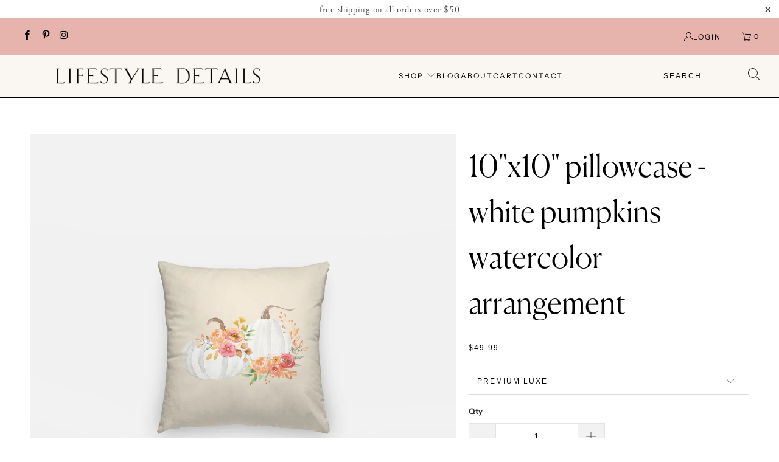

--- FILE ---
content_type: text/html; charset=utf-8
request_url: https://lifestyledetails.com/products/10x10-pillowcase-white-pumpkins-watercolor-arrangement
body_size: 25762
content:


 <!DOCTYPE html>
<html class="no-js no-touch" lang="en"> <head> <meta charset="utf-8"> <meta http-equiv="cleartype" content="on"> <meta name="robots" content="index,follow"> <!-- Mobile Specific Metas --> <meta name="HandheldFriendly" content="True"> <meta name="MobileOptimized" content="320"> <meta name="viewport" content="width=device-width,initial-scale=1"> <meta name="theme-color" content="#ffffff"> <title>
      10&quot;x10&quot; Pillowcase - White Pumpkins | Now at Lifestyle Details</title> <meta name="description" content="This 10&quot;x10&quot; Pillowcase features a white pumpkin watercolor arrangement. It is made with premium luxe material, making it both durable and soft. It will leave a lasting impression for years to come. The pillowcase is also machine washable on a gentle cycle in cold water. Buy now at Lifestyle Details."/> <!-- Preconnect Domains --> <link rel="preconnect" href="https://fonts.shopifycdn.com" /> <link rel="preconnect" href="https://cdn.shopify.com" /> <link rel="preconnect" href="https://v.shopify.com" /> <link rel="preconnect" href="https://cdn.shopifycloud.com" /> <link rel="preconnect" href="https://monorail-edge.shopifysvc.com"> <!-- fallback for browsers that don't support preconnect --> <link rel="dns-prefetch" href="https://fonts.shopifycdn.com" /> <link rel="dns-prefetch" href="https://cdn.shopify.com" /> <link rel="dns-prefetch" href="https://v.shopify.com" /> <link rel="dns-prefetch" href="https://cdn.shopifycloud.com" /> <link rel="dns-prefetch" href="https://monorail-edge.shopifysvc.com"> <!-- Preload Assets --> <link rel="preload" href="//lifestyledetails.com/cdn/shop/t/14/assets/fancybox.css?v=19278034316635137701664811337" as="style"> <link rel="preload" href="//lifestyledetails.com/cdn/shop/t/14/assets/styles.css?v=33682788665815507121759332805" as="style"> <link rel="preload" href="//lifestyledetails.com/cdn/shop/t/14/assets/jquery.min.js?v=81049236547974671631664811337" as="script"> <link rel="preload" href="//lifestyledetails.com/cdn/shop/t/14/assets/vendors.js?v=51772124549495699811664811337" as="script"> <link rel="preload" href="//lifestyledetails.com/cdn/shop/t/14/assets/sections.js?v=44928575743550098301664811337" as="script"> <link rel="preload" href="//lifestyledetails.com/cdn/shop/t/14/assets/utilities.js?v=12739964178933025911664811337" as="script"> <link rel="preload" href="//lifestyledetails.com/cdn/shop/t/14/assets/app.js?v=162882354372697959611664811337" as="script"> <!-- Stylesheet for Fancybox library --> <link href="//lifestyledetails.com/cdn/shop/t/14/assets/fancybox.css?v=19278034316635137701664811337" rel="stylesheet" type="text/css" media="all" /> <!-- Stylesheets for Turbo --> <link href="//lifestyledetails.com/cdn/shop/t/14/assets/styles.css?v=33682788665815507121759332805" rel="stylesheet" type="text/css" media="all" /> <script>
      window.lazySizesConfig = window.lazySizesConfig || {};

      lazySizesConfig.expand = 300;
      lazySizesConfig.loadHidden = false;

      /*! lazysizes - v5.2.2 - bgset plugin */
      !function(e,t){var a=function(){t(e.lazySizes),e.removeEventListener("lazyunveilread",a,!0)};t=t.bind(null,e,e.document),"object"==typeof module&&module.exports?t(require("lazysizes")):"function"==typeof define&&define.amd?define(["lazysizes"],t):e.lazySizes?a():e.addEventListener("lazyunveilread",a,!0)}(window,function(e,z,g){"use strict";var c,y,b,f,i,s,n,v,m;e.addEventListener&&(c=g.cfg,y=/\s+/g,b=/\s*\|\s+|\s+\|\s*/g,f=/^(.+?)(?:\s+\[\s*(.+?)\s*\])(?:\s+\[\s*(.+?)\s*\])?$/,i=/^\s*\(*\s*type\s*:\s*(.+?)\s*\)*\s*$/,s=/\(|\)|'/,n={contain:1,cover:1},v=function(e,t){var a;t&&((a=t.match(i))&&a[1]?e.setAttribute("type",a[1]):e.setAttribute("media",c.customMedia[t]||t))},m=function(e){var t,a,i,r;e.target._lazybgset&&(a=(t=e.target)._lazybgset,(i=t.currentSrc||t.src)&&((r=g.fire(a,"bgsetproxy",{src:i,useSrc:s.test(i)?JSON.stringify(i):i})).defaultPrevented||(a.style.backgroundImage="url("+r.detail.useSrc+")")),t._lazybgsetLoading&&(g.fire(a,"_lazyloaded",{},!1,!0),delete t._lazybgsetLoading))},addEventListener("lazybeforeunveil",function(e){var t,a,i,r,s,n,l,d,o,u;!e.defaultPrevented&&(t=e.target.getAttribute("data-bgset"))&&(o=e.target,(u=z.createElement("img")).alt="",u._lazybgsetLoading=!0,e.detail.firesLoad=!0,a=t,i=o,r=u,s=z.createElement("picture"),n=i.getAttribute(c.sizesAttr),l=i.getAttribute("data-ratio"),d=i.getAttribute("data-optimumx"),i._lazybgset&&i._lazybgset.parentNode==i&&i.removeChild(i._lazybgset),Object.defineProperty(r,"_lazybgset",{value:i,writable:!0}),Object.defineProperty(i,"_lazybgset",{value:s,writable:!0}),a=a.replace(y," ").split(b),s.style.display="none",r.className=c.lazyClass,1!=a.length||n||(n="auto"),a.forEach(function(e){var t,a=z.createElement("source");n&&"auto"!=n&&a.setAttribute("sizes",n),(t=e.match(f))?(a.setAttribute(c.srcsetAttr,t[1]),v(a,t[2]),v(a,t[3])):a.setAttribute(c.srcsetAttr,e),s.appendChild(a)}),n&&(r.setAttribute(c.sizesAttr,n),i.removeAttribute(c.sizesAttr),i.removeAttribute("sizes")),d&&r.setAttribute("data-optimumx",d),l&&r.setAttribute("data-ratio",l),s.appendChild(r),i.appendChild(s),setTimeout(function(){g.loader.unveil(u),g.rAF(function(){g.fire(u,"_lazyloaded",{},!0,!0),u.complete&&m({target:u})})}))}),z.addEventListener("load",m,!0),e.addEventListener("lazybeforesizes",function(e){var t,a,i,r;e.detail.instance==g&&e.target._lazybgset&&e.detail.dataAttr&&(t=e.target._lazybgset,i=t,r=(getComputedStyle(i)||{getPropertyValue:function(){}}).getPropertyValue("background-size"),!n[r]&&n[i.style.backgroundSize]&&(r=i.style.backgroundSize),n[a=r]&&(e.target._lazysizesParentFit=a,g.rAF(function(){e.target.setAttribute("data-parent-fit",a),e.target._lazysizesParentFit&&delete e.target._lazysizesParentFit})))},!0),z.documentElement.addEventListener("lazybeforesizes",function(e){var t,a;!e.defaultPrevented&&e.target._lazybgset&&e.detail.instance==g&&(e.detail.width=(t=e.target._lazybgset,a=g.gW(t,t.parentNode),(!t._lazysizesWidth||a>t._lazysizesWidth)&&(t._lazysizesWidth=a),t._lazysizesWidth))}))});

      /*! lazysizes - v5.2.2 */
      !function(e){var t=function(u,D,f){"use strict";var k,H;if(function(){var e;var t={lazyClass:"lazyload",loadedClass:"lazyloaded",loadingClass:"lazyloading",preloadClass:"lazypreload",errorClass:"lazyerror",autosizesClass:"lazyautosizes",srcAttr:"data-src",srcsetAttr:"data-srcset",sizesAttr:"data-sizes",minSize:40,customMedia:{},init:true,expFactor:1.5,hFac:.8,loadMode:2,loadHidden:true,ricTimeout:0,throttleDelay:125};H=u.lazySizesConfig||u.lazysizesConfig||{};for(e in t){if(!(e in H)){H[e]=t[e]}}}(),!D||!D.getElementsByClassName){return{init:function(){},cfg:H,noSupport:true}}var O=D.documentElement,a=u.HTMLPictureElement,P="addEventListener",$="getAttribute",q=u[P].bind(u),I=u.setTimeout,U=u.requestAnimationFrame||I,l=u.requestIdleCallback,j=/^picture$/i,r=["load","error","lazyincluded","_lazyloaded"],i={},G=Array.prototype.forEach,J=function(e,t){if(!i[t]){i[t]=new RegExp("(\\s|^)"+t+"(\\s|$)")}return i[t].test(e[$]("class")||"")&&i[t]},K=function(e,t){if(!J(e,t)){e.setAttribute("class",(e[$]("class")||"").trim()+" "+t)}},Q=function(e,t){var i;if(i=J(e,t)){e.setAttribute("class",(e[$]("class")||"").replace(i," "))}},V=function(t,i,e){var a=e?P:"removeEventListener";if(e){V(t,i)}r.forEach(function(e){t[a](e,i)})},X=function(e,t,i,a,r){var n=D.createEvent("Event");if(!i){i={}}i.instance=k;n.initEvent(t,!a,!r);n.detail=i;e.dispatchEvent(n);return n},Y=function(e,t){var i;if(!a&&(i=u.picturefill||H.pf)){if(t&&t.src&&!e[$]("srcset")){e.setAttribute("srcset",t.src)}i({reevaluate:true,elements:[e]})}else if(t&&t.src){e.src=t.src}},Z=function(e,t){return(getComputedStyle(e,null)||{})[t]},s=function(e,t,i){i=i||e.offsetWidth;while(i<H.minSize&&t&&!e._lazysizesWidth){i=t.offsetWidth;t=t.parentNode}return i},ee=function(){var i,a;var t=[];var r=[];var n=t;var s=function(){var e=n;n=t.length?r:t;i=true;a=false;while(e.length){e.shift()()}i=false};var e=function(e,t){if(i&&!t){e.apply(this,arguments)}else{n.push(e);if(!a){a=true;(D.hidden?I:U)(s)}}};e._lsFlush=s;return e}(),te=function(i,e){return e?function(){ee(i)}:function(){var e=this;var t=arguments;ee(function(){i.apply(e,t)})}},ie=function(e){var i;var a=0;var r=H.throttleDelay;var n=H.ricTimeout;var t=function(){i=false;a=f.now();e()};var s=l&&n>49?function(){l(t,{timeout:n});if(n!==H.ricTimeout){n=H.ricTimeout}}:te(function(){I(t)},true);return function(e){var t;if(e=e===true){n=33}if(i){return}i=true;t=r-(f.now()-a);if(t<0){t=0}if(e||t<9){s()}else{I(s,t)}}},ae=function(e){var t,i;var a=99;var r=function(){t=null;e()};var n=function(){var e=f.now()-i;if(e<a){I(n,a-e)}else{(l||r)(r)}};return function(){i=f.now();if(!t){t=I(n,a)}}},e=function(){var v,m,c,h,e;var y,z,g,p,C,b,A;var n=/^img$/i;var d=/^iframe$/i;var E="onscroll"in u&&!/(gle|ing)bot/.test(navigator.userAgent);var _=0;var w=0;var N=0;var M=-1;var x=function(e){N--;if(!e||N<0||!e.target){N=0}};var W=function(e){if(A==null){A=Z(D.body,"visibility")=="hidden"}return A||!(Z(e.parentNode,"visibility")=="hidden"&&Z(e,"visibility")=="hidden")};var S=function(e,t){var i;var a=e;var r=W(e);g-=t;b+=t;p-=t;C+=t;while(r&&(a=a.offsetParent)&&a!=D.body&&a!=O){r=(Z(a,"opacity")||1)>0;if(r&&Z(a,"overflow")!="visible"){i=a.getBoundingClientRect();r=C>i.left&&p<i.right&&b>i.top-1&&g<i.bottom+1}}return r};var t=function(){var e,t,i,a,r,n,s,l,o,u,f,c;var d=k.elements;if((h=H.loadMode)&&N<8&&(e=d.length)){t=0;M++;for(;t<e;t++){if(!d[t]||d[t]._lazyRace){continue}if(!E||k.prematureUnveil&&k.prematureUnveil(d[t])){R(d[t]);continue}if(!(l=d[t][$]("data-expand"))||!(n=l*1)){n=w}if(!u){u=!H.expand||H.expand<1?O.clientHeight>500&&O.clientWidth>500?500:370:H.expand;k._defEx=u;f=u*H.expFactor;c=H.hFac;A=null;if(w<f&&N<1&&M>2&&h>2&&!D.hidden){w=f;M=0}else if(h>1&&M>1&&N<6){w=u}else{w=_}}if(o!==n){y=innerWidth+n*c;z=innerHeight+n;s=n*-1;o=n}i=d[t].getBoundingClientRect();if((b=i.bottom)>=s&&(g=i.top)<=z&&(C=i.right)>=s*c&&(p=i.left)<=y&&(b||C||p||g)&&(H.loadHidden||W(d[t]))&&(m&&N<3&&!l&&(h<3||M<4)||S(d[t],n))){R(d[t]);r=true;if(N>9){break}}else if(!r&&m&&!a&&N<4&&M<4&&h>2&&(v[0]||H.preloadAfterLoad)&&(v[0]||!l&&(b||C||p||g||d[t][$](H.sizesAttr)!="auto"))){a=v[0]||d[t]}}if(a&&!r){R(a)}}};var i=ie(t);var B=function(e){var t=e.target;if(t._lazyCache){delete t._lazyCache;return}x(e);K(t,H.loadedClass);Q(t,H.loadingClass);V(t,L);X(t,"lazyloaded")};var a=te(B);var L=function(e){a({target:e.target})};var T=function(t,i){try{t.contentWindow.location.replace(i)}catch(e){t.src=i}};var F=function(e){var t;var i=e[$](H.srcsetAttr);if(t=H.customMedia[e[$]("data-media")||e[$]("media")]){e.setAttribute("media",t)}if(i){e.setAttribute("srcset",i)}};var s=te(function(t,e,i,a,r){var n,s,l,o,u,f;if(!(u=X(t,"lazybeforeunveil",e)).defaultPrevented){if(a){if(i){K(t,H.autosizesClass)}else{t.setAttribute("sizes",a)}}s=t[$](H.srcsetAttr);n=t[$](H.srcAttr);if(r){l=t.parentNode;o=l&&j.test(l.nodeName||"")}f=e.firesLoad||"src"in t&&(s||n||o);u={target:t};K(t,H.loadingClass);if(f){clearTimeout(c);c=I(x,2500);V(t,L,true)}if(o){G.call(l.getElementsByTagName("source"),F)}if(s){t.setAttribute("srcset",s)}else if(n&&!o){if(d.test(t.nodeName)){T(t,n)}else{t.src=n}}if(r&&(s||o)){Y(t,{src:n})}}if(t._lazyRace){delete t._lazyRace}Q(t,H.lazyClass);ee(function(){var e=t.complete&&t.naturalWidth>1;if(!f||e){if(e){K(t,"ls-is-cached")}B(u);t._lazyCache=true;I(function(){if("_lazyCache"in t){delete t._lazyCache}},9)}if(t.loading=="lazy"){N--}},true)});var R=function(e){if(e._lazyRace){return}var t;var i=n.test(e.nodeName);var a=i&&(e[$](H.sizesAttr)||e[$]("sizes"));var r=a=="auto";if((r||!m)&&i&&(e[$]("src")||e.srcset)&&!e.complete&&!J(e,H.errorClass)&&J(e,H.lazyClass)){return}t=X(e,"lazyunveilread").detail;if(r){re.updateElem(e,true,e.offsetWidth)}e._lazyRace=true;N++;s(e,t,r,a,i)};var r=ae(function(){H.loadMode=3;i()});var l=function(){if(H.loadMode==3){H.loadMode=2}r()};var o=function(){if(m){return}if(f.now()-e<999){I(o,999);return}m=true;H.loadMode=3;i();q("scroll",l,true)};return{_:function(){e=f.now();k.elements=D.getElementsByClassName(H.lazyClass);v=D.getElementsByClassName(H.lazyClass+" "+H.preloadClass);q("scroll",i,true);q("resize",i,true);q("pageshow",function(e){if(e.persisted){var t=D.querySelectorAll("."+H.loadingClass);if(t.length&&t.forEach){U(function(){t.forEach(function(e){if(e.complete){R(e)}})})}}});if(u.MutationObserver){new MutationObserver(i).observe(O,{childList:true,subtree:true,attributes:true})}else{O[P]("DOMNodeInserted",i,true);O[P]("DOMAttrModified",i,true);setInterval(i,999)}q("hashchange",i,true);["focus","mouseover","click","load","transitionend","animationend"].forEach(function(e){D[P](e,i,true)});if(/d$|^c/.test(D.readyState)){o()}else{q("load",o);D[P]("DOMContentLoaded",i);I(o,2e4)}if(k.elements.length){t();ee._lsFlush()}else{i()}},checkElems:i,unveil:R,_aLSL:l}}(),re=function(){var i;var n=te(function(e,t,i,a){var r,n,s;e._lazysizesWidth=a;a+="px";e.setAttribute("sizes",a);if(j.test(t.nodeName||"")){r=t.getElementsByTagName("source");for(n=0,s=r.length;n<s;n++){r[n].setAttribute("sizes",a)}}if(!i.detail.dataAttr){Y(e,i.detail)}});var a=function(e,t,i){var a;var r=e.parentNode;if(r){i=s(e,r,i);a=X(e,"lazybeforesizes",{width:i,dataAttr:!!t});if(!a.defaultPrevented){i=a.detail.width;if(i&&i!==e._lazysizesWidth){n(e,r,a,i)}}}};var e=function(){var e;var t=i.length;if(t){e=0;for(;e<t;e++){a(i[e])}}};var t=ae(e);return{_:function(){i=D.getElementsByClassName(H.autosizesClass);q("resize",t)},checkElems:t,updateElem:a}}(),t=function(){if(!t.i&&D.getElementsByClassName){t.i=true;re._();e._()}};return I(function(){H.init&&t()}),k={cfg:H,autoSizer:re,loader:e,init:t,uP:Y,aC:K,rC:Q,hC:J,fire:X,gW:s,rAF:ee}}(e,e.document,Date);e.lazySizes=t,"object"==typeof module&&module.exports&&(module.exports=t)}("undefined"!=typeof window?window:{});</script> <!-- Icons --> <link rel="shortcut icon" type="image/x-icon" href="//lifestyledetails.com/cdn/shop/files/Favicon_180x180.png?v=1614380211"> <link rel="apple-touch-icon" href="//lifestyledetails.com/cdn/shop/files/Favicon_180x180.png?v=1614380211"/> <link rel="apple-touch-icon" sizes="57x57" href="//lifestyledetails.com/cdn/shop/files/Favicon_57x57.png?v=1614380211"/> <link rel="apple-touch-icon" sizes="60x60" href="//lifestyledetails.com/cdn/shop/files/Favicon_60x60.png?v=1614380211"/> <link rel="apple-touch-icon" sizes="72x72" href="//lifestyledetails.com/cdn/shop/files/Favicon_72x72.png?v=1614380211"/> <link rel="apple-touch-icon" sizes="76x76" href="//lifestyledetails.com/cdn/shop/files/Favicon_76x76.png?v=1614380211"/> <link rel="apple-touch-icon" sizes="114x114" href="//lifestyledetails.com/cdn/shop/files/Favicon_114x114.png?v=1614380211"/> <link rel="apple-touch-icon" sizes="180x180" href="//lifestyledetails.com/cdn/shop/files/Favicon_180x180.png?v=1614380211"/> <link rel="apple-touch-icon" sizes="228x228" href="//lifestyledetails.com/cdn/shop/files/Favicon_228x228.png?v=1614380211"/> <link rel="canonical" href="https://lifestyledetails.com/products/10x10-pillowcase-white-pumpkins-watercolor-arrangement"/> <script src="//lifestyledetails.com/cdn/shop/t/14/assets/jquery.min.js?v=81049236547974671631664811337" defer></script> <script>
      window.PXUTheme = window.PXUTheme || {};
      window.PXUTheme.version = '7.1.1';
      window.PXUTheme.name = 'Turbo';</script>
    


    
<template id="price-ui"><span class="price " data-price></span><span class="compare-at-price" data-compare-at-price></span><span class="unit-pricing" data-unit-pricing></span></template> <template id="price-ui-badge"><div class="price-ui-badge__sticker price-ui-badge__sticker--"> <span class="price-ui-badge__sticker-text" data-badge></span></div></template> <template id="price-ui__price"><span class="money" data-price></span></template> <template id="price-ui__price-range"><span class="price-min" data-price-min><span class="money" data-price></span></span> - <span class="price-max" data-price-max><span class="money" data-price></span></span></template> <template id="price-ui__unit-pricing"><span class="unit-quantity" data-unit-quantity></span> | <span class="unit-price" data-unit-price><span class="money" data-price></span></span> / <span class="unit-measurement" data-unit-measurement></span></template> <template id="price-ui-badge__percent-savings-range">Save up to <span data-price-percent></span>%</template> <template id="price-ui-badge__percent-savings">Save <span data-price-percent></span>%</template> <template id="price-ui-badge__price-savings-range">Save up to <span class="money" data-price></span></template> <template id="price-ui-badge__price-savings">Save <span class="money" data-price></span></template> <template id="price-ui-badge__on-sale">Sale</template> <template id="price-ui-badge__sold-out">Sold out</template> <template id="price-ui-badge__in-stock">In stock</template> <script>
      
window.PXUTheme = window.PXUTheme || {};


window.PXUTheme.theme_settings = {};
window.PXUTheme.currency = {};
window.PXUTheme.routes = window.PXUTheme.routes || {};


window.PXUTheme.theme_settings.display_tos_checkbox = false;
window.PXUTheme.theme_settings.go_to_checkout = true;
window.PXUTheme.theme_settings.cart_action = "redirect_cart";
window.PXUTheme.theme_settings.cart_shipping_calculator = false;


window.PXUTheme.theme_settings.collection_swatches = false;
window.PXUTheme.theme_settings.collection_secondary_image = true;


window.PXUTheme.currency.show_multiple_currencies = false;
window.PXUTheme.currency.shop_currency = "USD";
window.PXUTheme.currency.default_currency = "USD";
window.PXUTheme.currency.display_format = "money_format";
window.PXUTheme.currency.money_format = "${{amount}}";
window.PXUTheme.currency.money_format_no_currency = "${{amount}}";
window.PXUTheme.currency.money_format_currency = "${{amount}} USD";
window.PXUTheme.currency.native_multi_currency = false;
window.PXUTheme.currency.iso_code = "USD";
window.PXUTheme.currency.symbol = "$";


window.PXUTheme.theme_settings.display_inventory_left = false;
window.PXUTheme.theme_settings.inventory_threshold = 10;
window.PXUTheme.theme_settings.limit_quantity = true;


window.PXUTheme.theme_settings.menu_position = null;


window.PXUTheme.theme_settings.newsletter_popup = false;
window.PXUTheme.theme_settings.newsletter_popup_days = "14";
window.PXUTheme.theme_settings.newsletter_popup_mobile = false;
window.PXUTheme.theme_settings.newsletter_popup_seconds = 0;


window.PXUTheme.theme_settings.pagination_type = "basic_pagination";


window.PXUTheme.theme_settings.enable_shopify_collection_badges = false;
window.PXUTheme.theme_settings.quick_shop_thumbnail_position = null;
window.PXUTheme.theme_settings.product_form_style = "swatches";
window.PXUTheme.theme_settings.sale_banner_enabled = true;
window.PXUTheme.theme_settings.display_savings = false;
window.PXUTheme.theme_settings.display_sold_out_price = false;
window.PXUTheme.theme_settings.sold_out_text = "Sold out";
window.PXUTheme.theme_settings.free_text = "Free";
window.PXUTheme.theme_settings.video_looping = false;
window.PXUTheme.theme_settings.quick_shop_style = "popup";
window.PXUTheme.theme_settings.hover_enabled = false;


window.PXUTheme.routes.cart_url = "/cart";
window.PXUTheme.routes.root_url = "/";
window.PXUTheme.routes.search_url = "/search";
window.PXUTheme.routes.all_products_collection_url = "/collections/all";


window.PXUTheme.theme_settings.image_loading_style = "appear";


window.PXUTheme.theme_settings.search_option = "product";
window.PXUTheme.theme_settings.search_items_to_display = 5;
window.PXUTheme.theme_settings.enable_autocomplete = true;


window.PXUTheme.theme_settings.page_dots_enabled = true;
window.PXUTheme.theme_settings.slideshow_arrow_size = "regular";


window.PXUTheme.theme_settings.quick_shop_enabled = true;


window.PXUTheme.translation = {};


window.PXUTheme.translation.agree_to_terms_warning = "You must agree with the terms and conditions to checkout.";
window.PXUTheme.translation.one_item_left = "item left";
window.PXUTheme.translation.items_left_text = "items left";
window.PXUTheme.translation.cart_savings_text = "Total Savings";
window.PXUTheme.translation.cart_discount_text = "Discount";
window.PXUTheme.translation.cart_subtotal_text = "Subtotal";
window.PXUTheme.translation.cart_remove_text = "Remove";
window.PXUTheme.translation.cart_free_text = "Free";


window.PXUTheme.translation.newsletter_success_text = "Thank you for joining our mailing list!";


window.PXUTheme.translation.notify_email = "Enter your email address...";
window.PXUTheme.translation.notify_email_value = "Translation missing: en.contact.fields.email";
window.PXUTheme.translation.notify_email_send = "Send";
window.PXUTheme.translation.notify_message_first = "Please notify me when ";
window.PXUTheme.translation.notify_message_last = " becomes available - ";
window.PXUTheme.translation.notify_success_text = "Thanks! We will notify you when this product becomes available!";


window.PXUTheme.translation.add_to_cart = "Add to Cart";
window.PXUTheme.translation.coming_soon_text = "Coming Soon";
window.PXUTheme.translation.sold_out_text = "Sold Out";
window.PXUTheme.translation.sale_text = "Sale";
window.PXUTheme.translation.savings_text = "You Save";
window.PXUTheme.translation.from_text = "from";
window.PXUTheme.translation.new_text = "New";
window.PXUTheme.translation.pre_order_text = "Pre-Order";
window.PXUTheme.translation.unavailable_text = "Unavailable";


window.PXUTheme.translation.all_results = "View all results";
window.PXUTheme.translation.no_results = "Sorry, no results!";


window.PXUTheme.media_queries = {};
window.PXUTheme.media_queries.small = window.matchMedia( "(max-width: 480px)" );
window.PXUTheme.media_queries.medium = window.matchMedia( "(max-width: 798px)" );
window.PXUTheme.media_queries.large = window.matchMedia( "(min-width: 799px)" );
window.PXUTheme.media_queries.larger = window.matchMedia( "(min-width: 960px)" );
window.PXUTheme.media_queries.xlarge = window.matchMedia( "(min-width: 1200px)" );
window.PXUTheme.media_queries.ie10 = window.matchMedia( "all and (-ms-high-contrast: none), (-ms-high-contrast: active)" );
window.PXUTheme.media_queries.tablet = window.matchMedia( "only screen and (min-width: 799px) and (max-width: 1024px)" );</script> <script src="//lifestyledetails.com/cdn/shop/t/14/assets/vendors.js?v=51772124549495699811664811337" defer></script> <script src="//lifestyledetails.com/cdn/shop/t/14/assets/sections.js?v=44928575743550098301664811337" defer></script> <script src="//lifestyledetails.com/cdn/shop/t/14/assets/utilities.js?v=12739964178933025911664811337" defer></script> <script src="//lifestyledetails.com/cdn/shop/t/14/assets/app.js?v=162882354372697959611664811337" defer></script> <script></script> <script>window.performance && window.performance.mark && window.performance.mark('shopify.content_for_header.start');</script><meta name="google-site-verification" content="UncjX0jc8uGD4WyVHGExkn-Q5Fa8wblZc-zM_WS26A8">
<meta name="google-site-verification" content="-pXJzMWqtpCM36TfXxuz9-pts8BJj5w5JpAMRJBx_ks">
<meta id="shopify-digital-wallet" name="shopify-digital-wallet" content="/26190676020/digital_wallets/dialog">
<link rel="alternate" type="application/json+oembed" href="https://lifestyledetails.com/products/10x10-pillowcase-white-pumpkins-watercolor-arrangement.oembed">
<script async="async" src="/checkouts/internal/preloads.js?locale=en-US"></script>
<script id="shopify-features" type="application/json">{"accessToken":"80fe6bd041239f9ceb1a16fcc5c09816","betas":["rich-media-storefront-analytics"],"domain":"lifestyledetails.com","predictiveSearch":true,"shopId":26190676020,"locale":"en"}</script>
<script>var Shopify = Shopify || {};
Shopify.shop = "lifestyle-details.myshopify.com";
Shopify.locale = "en";
Shopify.currency = {"active":"USD","rate":"1.0"};
Shopify.country = "US";
Shopify.theme = {"name":"Copy of LD Turbo V7.1.1 (4-4-2022)","id":135920845031,"schema_name":"Turbo","schema_version":"7.1.1","theme_store_id":null,"role":"main"};
Shopify.theme.handle = "null";
Shopify.theme.style = {"id":null,"handle":null};
Shopify.cdnHost = "lifestyledetails.com/cdn";
Shopify.routes = Shopify.routes || {};
Shopify.routes.root = "/";</script>
<script type="module">!function(o){(o.Shopify=o.Shopify||{}).modules=!0}(window);</script>
<script>!function(o){function n(){var o=[];function n(){o.push(Array.prototype.slice.apply(arguments))}return n.q=o,n}var t=o.Shopify=o.Shopify||{};t.loadFeatures=n(),t.autoloadFeatures=n()}(window);</script>
<script id="shop-js-analytics" type="application/json">{"pageType":"product"}</script>
<script defer="defer" async type="module" src="//lifestyledetails.com/cdn/shopifycloud/shop-js/modules/v2/client.init-shop-cart-sync_C5BV16lS.en.esm.js"></script>
<script defer="defer" async type="module" src="//lifestyledetails.com/cdn/shopifycloud/shop-js/modules/v2/chunk.common_CygWptCX.esm.js"></script>
<script type="module">
  await import("//lifestyledetails.com/cdn/shopifycloud/shop-js/modules/v2/client.init-shop-cart-sync_C5BV16lS.en.esm.js");
await import("//lifestyledetails.com/cdn/shopifycloud/shop-js/modules/v2/chunk.common_CygWptCX.esm.js");

  window.Shopify.SignInWithShop?.initShopCartSync?.({"fedCMEnabled":true,"windoidEnabled":true});

</script>
<script id="__st">var __st={"a":26190676020,"offset":-18000,"reqid":"00bfcb03-6a73-4dce-97d1-855e139e3604-1768842092","pageurl":"lifestyledetails.com\/products\/10x10-pillowcase-white-pumpkins-watercolor-arrangement","u":"25b8615ece8f","p":"product","rtyp":"product","rid":8197364056295};</script>
<script>window.ShopifyPaypalV4VisibilityTracking = true;</script>
<script id="captcha-bootstrap">!function(){'use strict';const t='contact',e='account',n='new_comment',o=[[t,t],['blogs',n],['comments',n],[t,'customer']],c=[[e,'customer_login'],[e,'guest_login'],[e,'recover_customer_password'],[e,'create_customer']],r=t=>t.map((([t,e])=>`form[action*='/${t}']:not([data-nocaptcha='true']) input[name='form_type'][value='${e}']`)).join(','),a=t=>()=>t?[...document.querySelectorAll(t)].map((t=>t.form)):[];function s(){const t=[...o],e=r(t);return a(e)}const i='password',u='form_key',d=['recaptcha-v3-token','g-recaptcha-response','h-captcha-response',i],f=()=>{try{return window.sessionStorage}catch{return}},m='__shopify_v',_=t=>t.elements[u];function p(t,e,n=!1){try{const o=window.sessionStorage,c=JSON.parse(o.getItem(e)),{data:r}=function(t){const{data:e,action:n}=t;return t[m]||n?{data:e,action:n}:{data:t,action:n}}(c);for(const[e,n]of Object.entries(r))t.elements[e]&&(t.elements[e].value=n);n&&o.removeItem(e)}catch(o){console.error('form repopulation failed',{error:o})}}const l='form_type',E='cptcha';function T(t){t.dataset[E]=!0}const w=window,h=w.document,L='Shopify',v='ce_forms',y='captcha';let A=!1;((t,e)=>{const n=(g='f06e6c50-85a8-45c8-87d0-21a2b65856fe',I='https://cdn.shopify.com/shopifycloud/storefront-forms-hcaptcha/ce_storefront_forms_captcha_hcaptcha.v1.5.2.iife.js',D={infoText:'Protected by hCaptcha',privacyText:'Privacy',termsText:'Terms'},(t,e,n)=>{const o=w[L][v],c=o.bindForm;if(c)return c(t,g,e,D).then(n);var r;o.q.push([[t,g,e,D],n]),r=I,A||(h.body.append(Object.assign(h.createElement('script'),{id:'captcha-provider',async:!0,src:r})),A=!0)});var g,I,D;w[L]=w[L]||{},w[L][v]=w[L][v]||{},w[L][v].q=[],w[L][y]=w[L][y]||{},w[L][y].protect=function(t,e){n(t,void 0,e),T(t)},Object.freeze(w[L][y]),function(t,e,n,w,h,L){const[v,y,A,g]=function(t,e,n){const i=e?o:[],u=t?c:[],d=[...i,...u],f=r(d),m=r(i),_=r(d.filter((([t,e])=>n.includes(e))));return[a(f),a(m),a(_),s()]}(w,h,L),I=t=>{const e=t.target;return e instanceof HTMLFormElement?e:e&&e.form},D=t=>v().includes(t);t.addEventListener('submit',(t=>{const e=I(t);if(!e)return;const n=D(e)&&!e.dataset.hcaptchaBound&&!e.dataset.recaptchaBound,o=_(e),c=g().includes(e)&&(!o||!o.value);(n||c)&&t.preventDefault(),c&&!n&&(function(t){try{if(!f())return;!function(t){const e=f();if(!e)return;const n=_(t);if(!n)return;const o=n.value;o&&e.removeItem(o)}(t);const e=Array.from(Array(32),(()=>Math.random().toString(36)[2])).join('');!function(t,e){_(t)||t.append(Object.assign(document.createElement('input'),{type:'hidden',name:u})),t.elements[u].value=e}(t,e),function(t,e){const n=f();if(!n)return;const o=[...t.querySelectorAll(`input[type='${i}']`)].map((({name:t})=>t)),c=[...d,...o],r={};for(const[a,s]of new FormData(t).entries())c.includes(a)||(r[a]=s);n.setItem(e,JSON.stringify({[m]:1,action:t.action,data:r}))}(t,e)}catch(e){console.error('failed to persist form',e)}}(e),e.submit())}));const S=(t,e)=>{t&&!t.dataset[E]&&(n(t,e.some((e=>e===t))),T(t))};for(const o of['focusin','change'])t.addEventListener(o,(t=>{const e=I(t);D(e)&&S(e,y())}));const B=e.get('form_key'),M=e.get(l),P=B&&M;t.addEventListener('DOMContentLoaded',(()=>{const t=y();if(P)for(const e of t)e.elements[l].value===M&&p(e,B);[...new Set([...A(),...v().filter((t=>'true'===t.dataset.shopifyCaptcha))])].forEach((e=>S(e,t)))}))}(h,new URLSearchParams(w.location.search),n,t,e,['guest_login'])})(!0,!0)}();</script>
<script integrity="sha256-4kQ18oKyAcykRKYeNunJcIwy7WH5gtpwJnB7kiuLZ1E=" data-source-attribution="shopify.loadfeatures" defer="defer" src="//lifestyledetails.com/cdn/shopifycloud/storefront/assets/storefront/load_feature-a0a9edcb.js" crossorigin="anonymous"></script>
<script data-source-attribution="shopify.dynamic_checkout.dynamic.init">var Shopify=Shopify||{};Shopify.PaymentButton=Shopify.PaymentButton||{isStorefrontPortableWallets:!0,init:function(){window.Shopify.PaymentButton.init=function(){};var t=document.createElement("script");t.src="https://lifestyledetails.com/cdn/shopifycloud/portable-wallets/latest/portable-wallets.en.js",t.type="module",document.head.appendChild(t)}};
</script>
<script data-source-attribution="shopify.dynamic_checkout.buyer_consent">
  function portableWalletsHideBuyerConsent(e){var t=document.getElementById("shopify-buyer-consent"),n=document.getElementById("shopify-subscription-policy-button");t&&n&&(t.classList.add("hidden"),t.setAttribute("aria-hidden","true"),n.removeEventListener("click",e))}function portableWalletsShowBuyerConsent(e){var t=document.getElementById("shopify-buyer-consent"),n=document.getElementById("shopify-subscription-policy-button");t&&n&&(t.classList.remove("hidden"),t.removeAttribute("aria-hidden"),n.addEventListener("click",e))}window.Shopify?.PaymentButton&&(window.Shopify.PaymentButton.hideBuyerConsent=portableWalletsHideBuyerConsent,window.Shopify.PaymentButton.showBuyerConsent=portableWalletsShowBuyerConsent);
</script>
<script>
  function portableWalletsCleanup(e){e&&e.src&&console.error("Failed to load portable wallets script "+e.src);var t=document.querySelectorAll("shopify-accelerated-checkout .shopify-payment-button__skeleton, shopify-accelerated-checkout-cart .wallet-cart-button__skeleton"),e=document.getElementById("shopify-buyer-consent");for(let e=0;e<t.length;e++)t[e].remove();e&&e.remove()}function portableWalletsNotLoadedAsModule(e){e instanceof ErrorEvent&&"string"==typeof e.message&&e.message.includes("import.meta")&&"string"==typeof e.filename&&e.filename.includes("portable-wallets")&&(window.removeEventListener("error",portableWalletsNotLoadedAsModule),window.Shopify.PaymentButton.failedToLoad=e,"loading"===document.readyState?document.addEventListener("DOMContentLoaded",window.Shopify.PaymentButton.init):window.Shopify.PaymentButton.init())}window.addEventListener("error",portableWalletsNotLoadedAsModule);
</script>

<script type="module" src="https://lifestyledetails.com/cdn/shopifycloud/portable-wallets/latest/portable-wallets.en.js" onError="portableWalletsCleanup(this)" crossorigin="anonymous"></script>
<script nomodule>
  document.addEventListener("DOMContentLoaded", portableWalletsCleanup);
</script>

<link id="shopify-accelerated-checkout-styles" rel="stylesheet" media="screen" href="https://lifestyledetails.com/cdn/shopifycloud/portable-wallets/latest/accelerated-checkout-backwards-compat.css" crossorigin="anonymous">
<style id="shopify-accelerated-checkout-cart">
        #shopify-buyer-consent {
  margin-top: 1em;
  display: inline-block;
  width: 100%;
}

#shopify-buyer-consent.hidden {
  display: none;
}

#shopify-subscription-policy-button {
  background: none;
  border: none;
  padding: 0;
  text-decoration: underline;
  font-size: inherit;
  cursor: pointer;
}

#shopify-subscription-policy-button::before {
  box-shadow: none;
}

      </style>

<script>window.performance && window.performance.mark && window.performance.mark('shopify.content_for_header.end');</script>

    

<meta name="author" content="Lifestyle Details">
<meta property="og:url" content="https://lifestyledetails.com/products/10x10-pillowcase-white-pumpkins-watercolor-arrangement">
<meta property="og:site_name" content="Lifestyle Details"> <meta property="og:type" content="product"> <meta property="og:title" content="10&quot;x10&quot; Pillowcase - White Pumpkins Watercolor Arrangement"> <meta property="og:image" content="https://lifestyledetails.com/cdn/shop/products/LifestyleDetails-10x10Pillowcase-WhitePumpkinsWatercolorArrangement_600x.png?v=1666142008"> <meta property="og:image:secure_url" content="https://lifestyledetails.com/cdn/shop/products/LifestyleDetails-10x10Pillowcase-WhitePumpkinsWatercolorArrangement_600x.png?v=1666142008"> <meta property="og:image:width" content="1080"> <meta property="og:image:height" content="1080"> <meta property="product:price:amount" content="49.99"> <meta property="product:price:currency" content="USD"> <meta property="og:description" content="This 10&quot;x10&quot; Pillowcase features a white pumpkin watercolor arrangement. It is made with premium luxe material, making it both durable and soft. It will leave a lasting impression for years to come. The pillowcase is also machine washable on a gentle cycle in cold water. Buy now at Lifestyle Details.">




<meta name="twitter:card" content="summary"> <meta name="twitter:title" content="10"x10" Pillowcase - White Pumpkins Watercolor Arrangement"> <meta name="twitter:description" content="This 10&quot;x10&quot; Pillowcase is available at Lifestyle Details and features a white pumpkin watercolor arrangement. It is durable yet soft and will make a lasting impression for years to come. They are made with premium luxe material and can fit over any 10&quot;x10&quot; pillow insert. You can then style them on your living room couch, on any chair, or in your bedroom. Wherever you choose to place the pillow with this autumn pillowcase, it will surely add a pop of color to any space you choose to place it. This modern pillowcase would make the perfect addition to any home decor basket for a housewarming gift or wedding present. Whether a friend or close family member loves switching up their pillowcases, or they bought new pillows and want something different on them, they are sure to appreciate this unique yet thoughtful gift.  Details: "> <meta name="twitter:image" content="https://lifestyledetails.com/cdn/shop/products/LifestyleDetails-10x10Pillowcase-WhitePumpkinsWatercolorArrangement_240x.png?v=1666142008"> <meta name="twitter:image:width" content="240"> <meta name="twitter:image:height" content="240"> <meta name="twitter:image:alt" content="Lifestyle Details - 10x10 Pillowcase - White Pumpkins Watercolor Arrangement"><link href="https://monorail-edge.shopifysvc.com" rel="dns-prefetch">
<script>(function(){if ("sendBeacon" in navigator && "performance" in window) {try {var session_token_from_headers = performance.getEntriesByType('navigation')[0].serverTiming.find(x => x.name == '_s').description;} catch {var session_token_from_headers = undefined;}var session_cookie_matches = document.cookie.match(/_shopify_s=([^;]*)/);var session_token_from_cookie = session_cookie_matches && session_cookie_matches.length === 2 ? session_cookie_matches[1] : "";var session_token = session_token_from_headers || session_token_from_cookie || "";function handle_abandonment_event(e) {var entries = performance.getEntries().filter(function(entry) {return /monorail-edge.shopifysvc.com/.test(entry.name);});if (!window.abandonment_tracked && entries.length === 0) {window.abandonment_tracked = true;var currentMs = Date.now();var navigation_start = performance.timing.navigationStart;var payload = {shop_id: 26190676020,url: window.location.href,navigation_start,duration: currentMs - navigation_start,session_token,page_type: "product"};window.navigator.sendBeacon("https://monorail-edge.shopifysvc.com/v1/produce", JSON.stringify({schema_id: "online_store_buyer_site_abandonment/1.1",payload: payload,metadata: {event_created_at_ms: currentMs,event_sent_at_ms: currentMs}}));}}window.addEventListener('pagehide', handle_abandonment_event);}}());</script>
<script id="web-pixels-manager-setup">(function e(e,d,r,n,o){if(void 0===o&&(o={}),!Boolean(null===(a=null===(i=window.Shopify)||void 0===i?void 0:i.analytics)||void 0===a?void 0:a.replayQueue)){var i,a;window.Shopify=window.Shopify||{};var t=window.Shopify;t.analytics=t.analytics||{};var s=t.analytics;s.replayQueue=[],s.publish=function(e,d,r){return s.replayQueue.push([e,d,r]),!0};try{self.performance.mark("wpm:start")}catch(e){}var l=function(){var e={modern:/Edge?\/(1{2}[4-9]|1[2-9]\d|[2-9]\d{2}|\d{4,})\.\d+(\.\d+|)|Firefox\/(1{2}[4-9]|1[2-9]\d|[2-9]\d{2}|\d{4,})\.\d+(\.\d+|)|Chrom(ium|e)\/(9{2}|\d{3,})\.\d+(\.\d+|)|(Maci|X1{2}).+ Version\/(15\.\d+|(1[6-9]|[2-9]\d|\d{3,})\.\d+)([,.]\d+|)( \(\w+\)|)( Mobile\/\w+|) Safari\/|Chrome.+OPR\/(9{2}|\d{3,})\.\d+\.\d+|(CPU[ +]OS|iPhone[ +]OS|CPU[ +]iPhone|CPU IPhone OS|CPU iPad OS)[ +]+(15[._]\d+|(1[6-9]|[2-9]\d|\d{3,})[._]\d+)([._]\d+|)|Android:?[ /-](13[3-9]|1[4-9]\d|[2-9]\d{2}|\d{4,})(\.\d+|)(\.\d+|)|Android.+Firefox\/(13[5-9]|1[4-9]\d|[2-9]\d{2}|\d{4,})\.\d+(\.\d+|)|Android.+Chrom(ium|e)\/(13[3-9]|1[4-9]\d|[2-9]\d{2}|\d{4,})\.\d+(\.\d+|)|SamsungBrowser\/([2-9]\d|\d{3,})\.\d+/,legacy:/Edge?\/(1[6-9]|[2-9]\d|\d{3,})\.\d+(\.\d+|)|Firefox\/(5[4-9]|[6-9]\d|\d{3,})\.\d+(\.\d+|)|Chrom(ium|e)\/(5[1-9]|[6-9]\d|\d{3,})\.\d+(\.\d+|)([\d.]+$|.*Safari\/(?![\d.]+ Edge\/[\d.]+$))|(Maci|X1{2}).+ Version\/(10\.\d+|(1[1-9]|[2-9]\d|\d{3,})\.\d+)([,.]\d+|)( \(\w+\)|)( Mobile\/\w+|) Safari\/|Chrome.+OPR\/(3[89]|[4-9]\d|\d{3,})\.\d+\.\d+|(CPU[ +]OS|iPhone[ +]OS|CPU[ +]iPhone|CPU IPhone OS|CPU iPad OS)[ +]+(10[._]\d+|(1[1-9]|[2-9]\d|\d{3,})[._]\d+)([._]\d+|)|Android:?[ /-](13[3-9]|1[4-9]\d|[2-9]\d{2}|\d{4,})(\.\d+|)(\.\d+|)|Mobile Safari.+OPR\/([89]\d|\d{3,})\.\d+\.\d+|Android.+Firefox\/(13[5-9]|1[4-9]\d|[2-9]\d{2}|\d{4,})\.\d+(\.\d+|)|Android.+Chrom(ium|e)\/(13[3-9]|1[4-9]\d|[2-9]\d{2}|\d{4,})\.\d+(\.\d+|)|Android.+(UC? ?Browser|UCWEB|U3)[ /]?(15\.([5-9]|\d{2,})|(1[6-9]|[2-9]\d|\d{3,})\.\d+)\.\d+|SamsungBrowser\/(5\.\d+|([6-9]|\d{2,})\.\d+)|Android.+MQ{2}Browser\/(14(\.(9|\d{2,})|)|(1[5-9]|[2-9]\d|\d{3,})(\.\d+|))(\.\d+|)|K[Aa][Ii]OS\/(3\.\d+|([4-9]|\d{2,})\.\d+)(\.\d+|)/},d=e.modern,r=e.legacy,n=navigator.userAgent;return n.match(d)?"modern":n.match(r)?"legacy":"unknown"}(),u="modern"===l?"modern":"legacy",c=(null!=n?n:{modern:"",legacy:""})[u],f=function(e){return[e.baseUrl,"/wpm","/b",e.hashVersion,"modern"===e.buildTarget?"m":"l",".js"].join("")}({baseUrl:d,hashVersion:r,buildTarget:u}),m=function(e){var d=e.version,r=e.bundleTarget,n=e.surface,o=e.pageUrl,i=e.monorailEndpoint;return{emit:function(e){var a=e.status,t=e.errorMsg,s=(new Date).getTime(),l=JSON.stringify({metadata:{event_sent_at_ms:s},events:[{schema_id:"web_pixels_manager_load/3.1",payload:{version:d,bundle_target:r,page_url:o,status:a,surface:n,error_msg:t},metadata:{event_created_at_ms:s}}]});if(!i)return console&&console.warn&&console.warn("[Web Pixels Manager] No Monorail endpoint provided, skipping logging."),!1;try{return self.navigator.sendBeacon.bind(self.navigator)(i,l)}catch(e){}var u=new XMLHttpRequest;try{return u.open("POST",i,!0),u.setRequestHeader("Content-Type","text/plain"),u.send(l),!0}catch(e){return console&&console.warn&&console.warn("[Web Pixels Manager] Got an unhandled error while logging to Monorail."),!1}}}}({version:r,bundleTarget:l,surface:e.surface,pageUrl:self.location.href,monorailEndpoint:e.monorailEndpoint});try{o.browserTarget=l,function(e){var d=e.src,r=e.async,n=void 0===r||r,o=e.onload,i=e.onerror,a=e.sri,t=e.scriptDataAttributes,s=void 0===t?{}:t,l=document.createElement("script"),u=document.querySelector("head"),c=document.querySelector("body");if(l.async=n,l.src=d,a&&(l.integrity=a,l.crossOrigin="anonymous"),s)for(var f in s)if(Object.prototype.hasOwnProperty.call(s,f))try{l.dataset[f]=s[f]}catch(e){}if(o&&l.addEventListener("load",o),i&&l.addEventListener("error",i),u)u.appendChild(l);else{if(!c)throw new Error("Did not find a head or body element to append the script");c.appendChild(l)}}({src:f,async:!0,onload:function(){if(!function(){var e,d;return Boolean(null===(d=null===(e=window.Shopify)||void 0===e?void 0:e.analytics)||void 0===d?void 0:d.initialized)}()){var d=window.webPixelsManager.init(e)||void 0;if(d){var r=window.Shopify.analytics;r.replayQueue.forEach((function(e){var r=e[0],n=e[1],o=e[2];d.publishCustomEvent(r,n,o)})),r.replayQueue=[],r.publish=d.publishCustomEvent,r.visitor=d.visitor,r.initialized=!0}}},onerror:function(){return m.emit({status:"failed",errorMsg:"".concat(f," has failed to load")})},sri:function(e){var d=/^sha384-[A-Za-z0-9+/=]+$/;return"string"==typeof e&&d.test(e)}(c)?c:"",scriptDataAttributes:o}),m.emit({status:"loading"})}catch(e){m.emit({status:"failed",errorMsg:(null==e?void 0:e.message)||"Unknown error"})}}})({shopId: 26190676020,storefrontBaseUrl: "https://lifestyledetails.com",extensionsBaseUrl: "https://extensions.shopifycdn.com/cdn/shopifycloud/web-pixels-manager",monorailEndpoint: "https://monorail-edge.shopifysvc.com/unstable/produce_batch",surface: "storefront-renderer",enabledBetaFlags: ["2dca8a86"],webPixelsConfigList: [{"id":"181502183","configuration":"{\"pixel_id\":\"826030741301220\",\"pixel_type\":\"facebook_pixel\",\"metaapp_system_user_token\":\"-\"}","eventPayloadVersion":"v1","runtimeContext":"OPEN","scriptVersion":"ca16bc87fe92b6042fbaa3acc2fbdaa6","type":"APP","apiClientId":2329312,"privacyPurposes":["ANALYTICS","MARKETING","SALE_OF_DATA"],"dataSharingAdjustments":{"protectedCustomerApprovalScopes":["read_customer_address","read_customer_email","read_customer_name","read_customer_personal_data","read_customer_phone"]}},{"id":"60096743","configuration":"{\"tagID\":\"2612915474496\"}","eventPayloadVersion":"v1","runtimeContext":"STRICT","scriptVersion":"18031546ee651571ed29edbe71a3550b","type":"APP","apiClientId":3009811,"privacyPurposes":["ANALYTICS","MARKETING","SALE_OF_DATA"],"dataSharingAdjustments":{"protectedCustomerApprovalScopes":["read_customer_address","read_customer_email","read_customer_name","read_customer_personal_data","read_customer_phone"]}},{"id":"69271783","eventPayloadVersion":"v1","runtimeContext":"LAX","scriptVersion":"1","type":"CUSTOM","privacyPurposes":["ANALYTICS"],"name":"Google Analytics tag (migrated)"},{"id":"shopify-app-pixel","configuration":"{}","eventPayloadVersion":"v1","runtimeContext":"STRICT","scriptVersion":"0450","apiClientId":"shopify-pixel","type":"APP","privacyPurposes":["ANALYTICS","MARKETING"]},{"id":"shopify-custom-pixel","eventPayloadVersion":"v1","runtimeContext":"LAX","scriptVersion":"0450","apiClientId":"shopify-pixel","type":"CUSTOM","privacyPurposes":["ANALYTICS","MARKETING"]}],isMerchantRequest: false,initData: {"shop":{"name":"Lifestyle Details","paymentSettings":{"currencyCode":"USD"},"myshopifyDomain":"lifestyle-details.myshopify.com","countryCode":"US","storefrontUrl":"https:\/\/lifestyledetails.com"},"customer":null,"cart":null,"checkout":null,"productVariants":[{"price":{"amount":49.99,"currencyCode":"USD"},"product":{"title":"10\"x10\" Pillowcase - White Pumpkins Watercolor Arrangement","vendor":"Lifestyle Details","id":"8197364056295","untranslatedTitle":"10\"x10\" Pillowcase - White Pumpkins Watercolor Arrangement","url":"\/products\/10x10-pillowcase-white-pumpkins-watercolor-arrangement","type":"Pillows"},"id":"44741230592231","image":{"src":"\/\/lifestyledetails.com\/cdn\/shop\/products\/LifestyleDetails-10x10Pillowcase-WhitePumpkinsWatercolorArrangement.png?v=1666142008"},"sku":"PMH11-10-LUX.651114","title":"Premium Luxe","untranslatedTitle":"Premium Luxe"}],"purchasingCompany":null},},"https://lifestyledetails.com/cdn","fcfee988w5aeb613cpc8e4bc33m6693e112",{"modern":"","legacy":""},{"shopId":"26190676020","storefrontBaseUrl":"https:\/\/lifestyledetails.com","extensionBaseUrl":"https:\/\/extensions.shopifycdn.com\/cdn\/shopifycloud\/web-pixels-manager","surface":"storefront-renderer","enabledBetaFlags":"[\"2dca8a86\"]","isMerchantRequest":"false","hashVersion":"fcfee988w5aeb613cpc8e4bc33m6693e112","publish":"custom","events":"[[\"page_viewed\",{}],[\"product_viewed\",{\"productVariant\":{\"price\":{\"amount\":49.99,\"currencyCode\":\"USD\"},\"product\":{\"title\":\"10\\\"x10\\\" Pillowcase - White Pumpkins Watercolor Arrangement\",\"vendor\":\"Lifestyle Details\",\"id\":\"8197364056295\",\"untranslatedTitle\":\"10\\\"x10\\\" Pillowcase - White Pumpkins Watercolor Arrangement\",\"url\":\"\/products\/10x10-pillowcase-white-pumpkins-watercolor-arrangement\",\"type\":\"Pillows\"},\"id\":\"44741230592231\",\"image\":{\"src\":\"\/\/lifestyledetails.com\/cdn\/shop\/products\/LifestyleDetails-10x10Pillowcase-WhitePumpkinsWatercolorArrangement.png?v=1666142008\"},\"sku\":\"PMH11-10-LUX.651114\",\"title\":\"Premium Luxe\",\"untranslatedTitle\":\"Premium Luxe\"}}]]"});</script><script>
  window.ShopifyAnalytics = window.ShopifyAnalytics || {};
  window.ShopifyAnalytics.meta = window.ShopifyAnalytics.meta || {};
  window.ShopifyAnalytics.meta.currency = 'USD';
  var meta = {"product":{"id":8197364056295,"gid":"gid:\/\/shopify\/Product\/8197364056295","vendor":"Lifestyle Details","type":"Pillows","handle":"10x10-pillowcase-white-pumpkins-watercolor-arrangement","variants":[{"id":44741230592231,"price":4999,"name":"10\"x10\" Pillowcase - White Pumpkins Watercolor Arrangement - Premium Luxe","public_title":"Premium Luxe","sku":"PMH11-10-LUX.651114"}],"remote":false},"page":{"pageType":"product","resourceType":"product","resourceId":8197364056295,"requestId":"00bfcb03-6a73-4dce-97d1-855e139e3604-1768842092"}};
  for (var attr in meta) {
    window.ShopifyAnalytics.meta[attr] = meta[attr];
  }
</script>
<script class="analytics">
  (function () {
    var customDocumentWrite = function(content) {
      var jquery = null;

      if (window.jQuery) {
        jquery = window.jQuery;
      } else if (window.Checkout && window.Checkout.$) {
        jquery = window.Checkout.$;
      }

      if (jquery) {
        jquery('body').append(content);
      }
    };

    var hasLoggedConversion = function(token) {
      if (token) {
        return document.cookie.indexOf('loggedConversion=' + token) !== -1;
      }
      return false;
    }

    var setCookieIfConversion = function(token) {
      if (token) {
        var twoMonthsFromNow = new Date(Date.now());
        twoMonthsFromNow.setMonth(twoMonthsFromNow.getMonth() + 2);

        document.cookie = 'loggedConversion=' + token + '; expires=' + twoMonthsFromNow;
      }
    }

    var trekkie = window.ShopifyAnalytics.lib = window.trekkie = window.trekkie || [];
    if (trekkie.integrations) {
      return;
    }
    trekkie.methods = [
      'identify',
      'page',
      'ready',
      'track',
      'trackForm',
      'trackLink'
    ];
    trekkie.factory = function(method) {
      return function() {
        var args = Array.prototype.slice.call(arguments);
        args.unshift(method);
        trekkie.push(args);
        return trekkie;
      };
    };
    for (var i = 0; i < trekkie.methods.length; i++) {
      var key = trekkie.methods[i];
      trekkie[key] = trekkie.factory(key);
    }
    trekkie.load = function(config) {
      trekkie.config = config || {};
      trekkie.config.initialDocumentCookie = document.cookie;
      var first = document.getElementsByTagName('script')[0];
      var script = document.createElement('script');
      script.type = 'text/javascript';
      script.onerror = function(e) {
        var scriptFallback = document.createElement('script');
        scriptFallback.type = 'text/javascript';
        scriptFallback.onerror = function(error) {
                var Monorail = {
      produce: function produce(monorailDomain, schemaId, payload) {
        var currentMs = new Date().getTime();
        var event = {
          schema_id: schemaId,
          payload: payload,
          metadata: {
            event_created_at_ms: currentMs,
            event_sent_at_ms: currentMs
          }
        };
        return Monorail.sendRequest("https://" + monorailDomain + "/v1/produce", JSON.stringify(event));
      },
      sendRequest: function sendRequest(endpointUrl, payload) {
        // Try the sendBeacon API
        if (window && window.navigator && typeof window.navigator.sendBeacon === 'function' && typeof window.Blob === 'function' && !Monorail.isIos12()) {
          var blobData = new window.Blob([payload], {
            type: 'text/plain'
          });

          if (window.navigator.sendBeacon(endpointUrl, blobData)) {
            return true;
          } // sendBeacon was not successful

        } // XHR beacon

        var xhr = new XMLHttpRequest();

        try {
          xhr.open('POST', endpointUrl);
          xhr.setRequestHeader('Content-Type', 'text/plain');
          xhr.send(payload);
        } catch (e) {
          console.log(e);
        }

        return false;
      },
      isIos12: function isIos12() {
        return window.navigator.userAgent.lastIndexOf('iPhone; CPU iPhone OS 12_') !== -1 || window.navigator.userAgent.lastIndexOf('iPad; CPU OS 12_') !== -1;
      }
    };
    Monorail.produce('monorail-edge.shopifysvc.com',
      'trekkie_storefront_load_errors/1.1',
      {shop_id: 26190676020,
      theme_id: 135920845031,
      app_name: "storefront",
      context_url: window.location.href,
      source_url: "//lifestyledetails.com/cdn/s/trekkie.storefront.cd680fe47e6c39ca5d5df5f0a32d569bc48c0f27.min.js"});

        };
        scriptFallback.async = true;
        scriptFallback.src = '//lifestyledetails.com/cdn/s/trekkie.storefront.cd680fe47e6c39ca5d5df5f0a32d569bc48c0f27.min.js';
        first.parentNode.insertBefore(scriptFallback, first);
      };
      script.async = true;
      script.src = '//lifestyledetails.com/cdn/s/trekkie.storefront.cd680fe47e6c39ca5d5df5f0a32d569bc48c0f27.min.js';
      first.parentNode.insertBefore(script, first);
    };
    trekkie.load(
      {"Trekkie":{"appName":"storefront","development":false,"defaultAttributes":{"shopId":26190676020,"isMerchantRequest":null,"themeId":135920845031,"themeCityHash":"13334853667759895683","contentLanguage":"en","currency":"USD","eventMetadataId":"10803b43-e7d4-424e-a37b-02dabb28d61d"},"isServerSideCookieWritingEnabled":true,"monorailRegion":"shop_domain","enabledBetaFlags":["65f19447"]},"Session Attribution":{},"S2S":{"facebookCapiEnabled":true,"source":"trekkie-storefront-renderer","apiClientId":580111}}
    );

    var loaded = false;
    trekkie.ready(function() {
      if (loaded) return;
      loaded = true;

      window.ShopifyAnalytics.lib = window.trekkie;

      var originalDocumentWrite = document.write;
      document.write = customDocumentWrite;
      try { window.ShopifyAnalytics.merchantGoogleAnalytics.call(this); } catch(error) {};
      document.write = originalDocumentWrite;

      window.ShopifyAnalytics.lib.page(null,{"pageType":"product","resourceType":"product","resourceId":8197364056295,"requestId":"00bfcb03-6a73-4dce-97d1-855e139e3604-1768842092","shopifyEmitted":true});

      var match = window.location.pathname.match(/checkouts\/(.+)\/(thank_you|post_purchase)/)
      var token = match? match[1]: undefined;
      if (!hasLoggedConversion(token)) {
        setCookieIfConversion(token);
        window.ShopifyAnalytics.lib.track("Viewed Product",{"currency":"USD","variantId":44741230592231,"productId":8197364056295,"productGid":"gid:\/\/shopify\/Product\/8197364056295","name":"10\"x10\" Pillowcase - White Pumpkins Watercolor Arrangement - Premium Luxe","price":"49.99","sku":"PMH11-10-LUX.651114","brand":"Lifestyle Details","variant":"Premium Luxe","category":"Pillows","nonInteraction":true,"remote":false},undefined,undefined,{"shopifyEmitted":true});
      window.ShopifyAnalytics.lib.track("monorail:\/\/trekkie_storefront_viewed_product\/1.1",{"currency":"USD","variantId":44741230592231,"productId":8197364056295,"productGid":"gid:\/\/shopify\/Product\/8197364056295","name":"10\"x10\" Pillowcase - White Pumpkins Watercolor Arrangement - Premium Luxe","price":"49.99","sku":"PMH11-10-LUX.651114","brand":"Lifestyle Details","variant":"Premium Luxe","category":"Pillows","nonInteraction":true,"remote":false,"referer":"https:\/\/lifestyledetails.com\/products\/10x10-pillowcase-white-pumpkins-watercolor-arrangement"});
      }
    });


        var eventsListenerScript = document.createElement('script');
        eventsListenerScript.async = true;
        eventsListenerScript.src = "//lifestyledetails.com/cdn/shopifycloud/storefront/assets/shop_events_listener-3da45d37.js";
        document.getElementsByTagName('head')[0].appendChild(eventsListenerScript);

})();</script>
  <script>
  if (!window.ga || (window.ga && typeof window.ga !== 'function')) {
    window.ga = function ga() {
      (window.ga.q = window.ga.q || []).push(arguments);
      if (window.Shopify && window.Shopify.analytics && typeof window.Shopify.analytics.publish === 'function') {
        window.Shopify.analytics.publish("ga_stub_called", {}, {sendTo: "google_osp_migration"});
      }
      console.error("Shopify's Google Analytics stub called with:", Array.from(arguments), "\nSee https://help.shopify.com/manual/promoting-marketing/pixels/pixel-migration#google for more information.");
    };
    if (window.Shopify && window.Shopify.analytics && typeof window.Shopify.analytics.publish === 'function') {
      window.Shopify.analytics.publish("ga_stub_initialized", {}, {sendTo: "google_osp_migration"});
    }
  }
</script>
<script
  defer
  src="https://lifestyledetails.com/cdn/shopifycloud/perf-kit/shopify-perf-kit-3.0.4.min.js"
  data-application="storefront-renderer"
  data-shop-id="26190676020"
  data-render-region="gcp-us-central1"
  data-page-type="product"
  data-theme-instance-id="135920845031"
  data-theme-name="Turbo"
  data-theme-version="7.1.1"
  data-monorail-region="shop_domain"
  data-resource-timing-sampling-rate="10"
  data-shs="true"
  data-shs-beacon="true"
  data-shs-export-with-fetch="true"
  data-shs-logs-sample-rate="1"
  data-shs-beacon-endpoint="https://lifestyledetails.com/api/collect"
></script>
</head> <noscript> <style>
      .product_section .product_form,
      .product_gallery {
        opacity: 1;
      }

      .multi_select,
      form .select {
        display: block !important;
      }

      .image-element__wrap {
        display: none;
      }</style></noscript> <body class="product"
        data-money-format="${{amount}}"
        data-shop-currency="USD"
        data-shop-url="https://lifestyledetails.com"> <script>
    document.documentElement.className=document.documentElement.className.replace(/\bno-js\b/,'js');
    if(window.Shopify&&window.Shopify.designMode)document.documentElement.className+=' in-theme-editor';
    if(('ontouchstart' in window)||window.DocumentTouch&&document instanceof DocumentTouch)document.documentElement.className=document.documentElement.className.replace(/\bno-touch\b/,'has-touch');</script> <svg
      class="icon-star-reference"
      aria-hidden="true"
      focusable="false"
      role="presentation"
      xmlns="http://www.w3.org/2000/svg" width="20" height="20" viewBox="3 3 17 17" fill="none"
    > <symbol id="icon-star"> <rect class="icon-star-background" width="20" height="20" fill="currentColor"/> <path d="M10 3L12.163 7.60778L17 8.35121L13.5 11.9359L14.326 17L10 14.6078L5.674 17L6.5 11.9359L3 8.35121L7.837 7.60778L10 3Z" stroke="currentColor" stroke-width="2" stroke-linecap="round" stroke-linejoin="round" fill="none"/></symbol> <clipPath id="icon-star-clip"> <path d="M10 3L12.163 7.60778L17 8.35121L13.5 11.9359L14.326 17L10 14.6078L5.674 17L6.5 11.9359L3 8.35121L7.837 7.60778L10 3Z" stroke="currentColor" stroke-width="2" stroke-linecap="round" stroke-linejoin="round"/></clipPath></svg> <div id="shopify-section-header" class="shopify-section shopify-section--header"><script
  type="application/json"
  data-section-type="header"
  data-section-id="header"
>
</script>



<script type="application/ld+json">
  {
    "@context": "http://schema.org",
    "@type": "Organization",
    "name": "Lifestyle Details",
    
      
      "logo": "https://lifestyledetails.com/cdn/shop/files/lifestyledetails_4583x.png?v=1614332859",
    
    "sameAs": [
      "",
      "https://www.facebook.com/lifestyledetails",
      "https://www.pinterest.ca/lifestyledetails",
      "https://www.instagram.com/lifestyle_details/",
      "",
      "",
      "",
      ""
    ],
    "url": "https://lifestyledetails.com"
  }
</script>




<header id="header" class="mobile_nav-fixed--true"> <div class="promo-banner"> <div class="promo-banner__content"> <p>Free Shipping on all orders over $50</p></div> <div class="promo-banner__close"></div></div> <div class="top-bar"> <details data-mobile-menu> <summary class="mobile_nav dropdown_link" data-mobile-menu-trigger> <div data-mobile-menu-icon> <span></span> <span></span> <span></span> <span></span></div> <span class="mobile-menu-title">Menu</span></summary> <div class="mobile-menu-container dropdown" data-nav> <ul class="menu" id="mobile_menu"> <template data-nav-parent-template> <li class="sublink"> <a href="#" data-no-instant class="parent-link--true"><div class="mobile-menu-item-title" data-nav-title></div><span class="right icon-down-arrow"></span></a> <ul class="mobile-mega-menu" data-meganav-target-container></ul></li></template> <li data-mobile-dropdown-rel="shop" class="sublink" data-meganav-mobile-target="shop"> <a data-no-instant href="#" class="parent-link--false"> <div class="mobile-menu-item-title" data-nav-title>Shop</div> <span class="right icon-down-arrow"></span></a> <ul> <li><a href="/pages/bed-bath">bed and bath</a></li> <li><a href="/pages/living-entertaining">Living & Entertaining</a></li> <li><a href="/pages/candles-fragrance">Candles & Fragrance</a></li> <li><a href="/pages/decor-accents">Decor & Accents</a></li> <li><a href="/pages/wall-decor-art">Wall Décor & Art</a></li> <li><a href="/pages/everything-else">Everything Else</a></li></ul></li> <li data-mobile-dropdown-rel="blog" data-meganav-mobile-target="blog"> <a data-nav-title data-no-instant href="/blogs/news" class="parent-link--true">
            Blog</a></li> <li data-mobile-dropdown-rel="about" data-meganav-mobile-target="about"> <a data-nav-title data-no-instant href="/pages/about" class="parent-link--true">
            About</a></li> <li data-mobile-dropdown-rel="cart" data-meganav-mobile-target="cart"> <a data-nav-title data-no-instant href="https://lifestyle-details.myshopify.com/cart" class="parent-link--true">
            cart</a></li> <li data-mobile-dropdown-rel="contact" data-meganav-mobile-target="contact"> <a data-nav-title data-no-instant href="/pages/contact" class="parent-link--true">
            Contact</a></li> <template data-nav-parent-template> <li class="sublink"> <a href="#" data-no-instant class="parent-link--true"><div class="mobile-menu-item-title" data-nav-title></div><span class="right icon-down-arrow"></span></a> <ul class="mobile-mega-menu" data-meganav-target-container></ul></li></template> <li data-no-instant> <a href="/account/login" id="customer_login_link">Login</a></li></ul></div></details> <a href="/" title="Lifestyle Details" class="mobile_logo logo"> <img src="//lifestyledetails.com/cdn/shop/files/logo-lifestlye_410x.png?v=1614332869" alt="Lifestyle Details" class="lazyload" /></a> <div class="top-bar--right"> <a href="/search" class="icon-search dropdown_link" title="Search" data-dropdown-rel="search"></a> <div class="cart-container"> <a href="/cart" class="icon-cart mini_cart dropdown_link" title="Cart" data-no-instant> <span class="cart_count">0</span></a></div></div></div> <div class="dropdown_container" data-dropdown="search"> <div class="dropdown" data-autocomplete-true> <form action="/search" class="header_search_form"> <input type="hidden" name="type" value="product" /> <span class="icon-search search-submit"></span> <input type="text" name="q" placeholder="Search" autocapitalize="off" autocomplete="off" autocorrect="off" class="search-terms" /></form></div></div>
  
</header>





<header
  class="
    
    search-enabled--true
  "
  data-desktop-header
  data-header-feature-image="true"
> <div
    class="
      header
      header-fixed--true
      header-background--solid
    "
      data-header-is-absolute=""
  > <div class="promo-banner"> <div class="promo-banner__content"> <p>Free Shipping on all orders over $50</p></div> <div class="promo-banner__close"></div></div> <div class="top-bar"> <ul class="social_icons"> <li><a href="https://www.facebook.com/lifestyledetails" title="Lifestyle Details on Facebook" rel="me" target="_blank" class="icon-facebook"></a></li> <li><a href="https://www.pinterest.ca/lifestyledetails" title="Lifestyle Details on Pinterest" rel="me" target="_blank" class="icon-pinterest"></a></li> <li><a href="https://www.instagram.com/lifestyle_details/" title="Lifestyle Details on Instagram" rel="me" target="_blank" class="icon-instagram"></a></li>
  

  

  

  

  
</ul> <ul class="top-bar__menu menu"></ul> <div class="top-bar--right-menu"> <ul class="top-bar__menu"> <li> <a
                href="/account"
                class="
                  top-bar__login-link
                  icon-user
                "
                title="My Account "
              >
                Login</a></li></ul> <div class="cart-container"> <a href="/cart" class="icon-cart mini_cart dropdown_link" data-no-instant> <span class="cart_count">0</span></a> <div class="tos_warning cart_content animated fadeIn"> <div class="js-empty-cart__message "> <p class="empty_cart">Your Cart is Empty</p></div> <form action="/cart"
                      method="post"
                      class="hidden"
                      data-total-discount="0"
                      data-money-format="${{amount}}"
                      data-shop-currency="USD"
                      data-shop-name="Lifestyle Details"
                      data-cart-form="mini-cart"> <a class="cart_content__continue-shopping secondary_button">
                    Continue Shopping</a> <ul class="cart_items js-cart_items"></ul> <ul> <li class="cart_discounts js-cart_discounts sale"></li> <li class="cart_subtotal js-cart_subtotal"> <span class="right"> <span class="money">
                          


  $0.00</span></span> <span>Subtotal</span></li> <li class="cart_savings sale js-cart_savings"></li> <li><p class="cart-message meta">Taxes and shipping calculated at checkout
</p></li> <li> <button type="submit" name="checkout" class="global-button global-button--primary add_to_cart" data-minicart-checkout-button>Checkout</button></li></ul></form></div></div></div></div> <div class="main-nav__wrapper"> <div class="main-nav menu-position--inline logo-alignment--center logo-position--left search-enabled--true" > <div class="header__logo logo--image"> <a href="/" title="Lifestyle Details"> <img src="//lifestyledetails.com/cdn/shop/files/lifestyledetails_410x.png?v=1614332859" class="primary_logo lazyload" alt="Lifestyle Details" /></a></div> <div class="nav nav--combined center">
              
          

<nav
  class="nav-desktop "
  data-nav
  data-nav-desktop
  aria-label="Translation missing: en.navigation.header.main_nav"
> <template data-nav-parent-template> <li
      class="
        nav-desktop__tier-1-item
        nav-desktop__tier-1-item--widemenu-parent
      "
      data-nav-desktop-parent
    > <details data-nav-desktop-details> <summary
          data-href
          class="
            nav-desktop__tier-1-link
            nav-desktop__tier-1-link--parent
          "
          data-nav-desktop-link
          aria-expanded="false"
          
          aria-controls="nav-tier-2-"
          role="button"
        > <span data-nav-title></span> <span class="icon-down-arrow"></span></summary> <div
          class="
            nav-desktop__tier-2
            nav-desktop__tier-2--full-width-menu
          "
          tabindex="-1"
          data-nav-desktop-tier-2
          data-nav-desktop-submenu
          data-nav-desktop-full-width-menu
          data-meganav-target-container
          ></details></li></template> <ul
    class="nav-desktop__tier-1"
    data-nav-desktop-tier-1
  > <li
        class="
          nav-desktop__tier-1-item
          
            
              nav-desktop__tier-1-item--dropdown-parent
            
          
        "
        data-nav-desktop-parent
        data-meganav-desktop-target="shop"
      > <details data-nav-desktop-details> <summary data-href="#"
        
          class="
            nav-desktop__tier-1-link
            nav-desktop__tier-1-link--parent
            
          "
          data-nav-desktop-link
          
            aria-expanded="false"
            aria-controls="nav-tier-2-1"
            role="button"
          
        > <span data-nav-title>Shop</span> <span class="icon-down-arrow"></span></summary> <ul
          
            id="nav-tier-2-1"
            class="
              nav-desktop__tier-2
              
                
                  nav-desktop__tier-2--dropdown
                
              
            "
            tabindex="-1"
            data-nav-desktop-tier-2
            data-nav-desktop-submenu
            
          > <li
                  class="nav-desktop__tier-2-item"
                  
                > <a href="/pages/bed-bath"
                  
                    class="
                      nav-desktop__tier-2-link
                      
                    "
                    data-nav-desktop-link
                    
                  > <span>bed and bath</span></a></li> <li
                  class="nav-desktop__tier-2-item"
                  
                > <a href="/pages/living-entertaining"
                  
                    class="
                      nav-desktop__tier-2-link
                      
                    "
                    data-nav-desktop-link
                    
                  > <span>Living &amp; Entertaining</span></a></li> <li
                  class="nav-desktop__tier-2-item"
                  
                > <a href="/pages/candles-fragrance"
                  
                    class="
                      nav-desktop__tier-2-link
                      
                    "
                    data-nav-desktop-link
                    
                  > <span>Candles &amp; Fragrance</span></a></li> <li
                  class="nav-desktop__tier-2-item"
                  
                > <a href="/pages/decor-accents"
                  
                    class="
                      nav-desktop__tier-2-link
                      
                    "
                    data-nav-desktop-link
                    
                  > <span>Decor &amp; Accents</span></a></li> <li
                  class="nav-desktop__tier-2-item"
                  
                > <a href="/pages/wall-decor-art"
                  
                    class="
                      nav-desktop__tier-2-link
                      
                    "
                    data-nav-desktop-link
                    
                  > <span>Wall Décor &amp; Art</span></a></li> <li
                  class="nav-desktop__tier-2-item"
                  
                > <a href="/pages/everything-else"
                  
                    class="
                      nav-desktop__tier-2-link
                      
                    "
                    data-nav-desktop-link
                    
                  > <span>Everything Else</span></a></li></ul></details></li> <li
        class="
          nav-desktop__tier-1-item
          
        "
        
        data-meganav-desktop-target="blog"
      > <a href="/blogs/news"
        
          class="
            nav-desktop__tier-1-link
            
            
          "
          data-nav-desktop-link
          
        > <span data-nav-title>Blog</span></a></li> <li
        class="
          nav-desktop__tier-1-item
          
        "
        
        data-meganav-desktop-target="about"
      > <a href="/pages/about"
        
          class="
            nav-desktop__tier-1-link
            
            
          "
          data-nav-desktop-link
          
        > <span data-nav-title>About</span></a></li> <li
        class="
          nav-desktop__tier-1-item
          
        "
        
        data-meganav-desktop-target="cart"
      > <a href="https://lifestyle-details.myshopify.com/cart"
        
          class="
            nav-desktop__tier-1-link
            
            
          "
          data-nav-desktop-link
          
        > <span data-nav-title>cart</span></a></li> <li
        class="
          nav-desktop__tier-1-item
          
        "
        
        data-meganav-desktop-target="contact"
      > <a href="/pages/contact"
        
          class="
            nav-desktop__tier-1-link
            
            
          "
          data-nav-desktop-link
          
        > <span data-nav-title>Contact</span></a></li></ul>
</nav>

        
              
          

<nav
  class="nav-desktop "
  data-nav
  data-nav-desktop
  aria-label="Translation missing: en.navigation.header.main_nav"
> <template data-nav-parent-template> <li
      class="
        nav-desktop__tier-1-item
        nav-desktop__tier-1-item--widemenu-parent
      "
      data-nav-desktop-parent
    > <details data-nav-desktop-details> <summary
          data-href
          class="
            nav-desktop__tier-1-link
            nav-desktop__tier-1-link--parent
          "
          data-nav-desktop-link
          aria-expanded="false"
          
          aria-controls="nav-tier-2-"
          role="button"
        > <span data-nav-title></span> <span class="icon-down-arrow"></span></summary> <div
          class="
            nav-desktop__tier-2
            nav-desktop__tier-2--full-width-menu
          "
          tabindex="-1"
          data-nav-desktop-tier-2
          data-nav-desktop-submenu
          data-nav-desktop-full-width-menu
          data-meganav-target-container
          ></details></li></template> <ul
    class="nav-desktop__tier-1"
    data-nav-desktop-tier-1
  ></ul>
</nav></div> <div class="search-container" data-autocomplete-true> <form action="/search" class="search__form"> <input type="hidden" name="type" value="product" /> <span class="icon-search search-submit"></span> <input type="text" name="q" placeholder="Search" value="" autocapitalize="off" autocomplete="off" autocorrect="off" /></form> <div class="search-link"> <a href="/search" class="icon-search dropdown_link" title="Search" data-dropdown-rel="search"></a></div></div></div></div></div>
</header>


<script>
  (() => {
    const header = document.querySelector('[data-header-feature-image="true"]');
    if (header) {
      header.classList.add('feature_image');
    }

    const headerContent = document.querySelector('[data-header-is-absolute="true"]');
    if (header) {
      header.classList.add('is-absolute');
    }
  })();
</script>

<style>
  div.header__logo,
  div.header__logo img,
  div.header__logo span,
  .sticky_nav .menu-position--block .header__logo {
    max-width: 205px;
  }
</style>

</div> <div class="mega-menu-container nav-desktop__tier-1"> <div id="shopify-section-mega-menu-1" class="shopify-section shopify-section--mega-menu">
<script
  type="application/json"
  data-section-type="mega-menu-1"
  data-section-id="mega-menu-1"
>
</script> <details> <summary
      class="
        nav-desktop__tier-1-link
        nav-desktop__tier-1-link--parent
      "
    > <span>Gift Guide</span> <span class="icon-down-arrow"></span></summary> <div
      class="
        mega-menu
        menu
        dropdown_content
      "
      data-meganav-desktop
      data-meganav-handle="gift-guide"
    > <div class="dropdown_column" > <div class="mega-menu__richtext"></div> <div class="mega-menu__image-caption-link"> <a >
                  
                    










<div class="image-element__wrap" style=" max-width: 2048px;"> <img  alt=""
        
        data-src="//lifestyledetails.com/cdn/shop/files/A-Under-10_1600x.png?v=1637170794"
        data-sizes="auto"
        data-aspectratio="2048/2048"
        data-srcset="//lifestyledetails.com/cdn/shop/files/A-Under-10_5000x.png?v=1637170794 5000w,
    //lifestyledetails.com/cdn/shop/files/A-Under-10_4500x.png?v=1637170794 4500w,
    //lifestyledetails.com/cdn/shop/files/A-Under-10_4000x.png?v=1637170794 4000w,
    //lifestyledetails.com/cdn/shop/files/A-Under-10_3500x.png?v=1637170794 3500w,
    //lifestyledetails.com/cdn/shop/files/A-Under-10_3000x.png?v=1637170794 3000w,
    //lifestyledetails.com/cdn/shop/files/A-Under-10_2500x.png?v=1637170794 2500w,
    //lifestyledetails.com/cdn/shop/files/A-Under-10_2000x.png?v=1637170794 2000w,
    //lifestyledetails.com/cdn/shop/files/A-Under-10_1800x.png?v=1637170794 1800w,
    //lifestyledetails.com/cdn/shop/files/A-Under-10_1600x.png?v=1637170794 1600w,
    //lifestyledetails.com/cdn/shop/files/A-Under-10_1400x.png?v=1637170794 1400w,
    //lifestyledetails.com/cdn/shop/files/A-Under-10_1200x.png?v=1637170794 1200w,
    //lifestyledetails.com/cdn/shop/files/A-Under-10_1000x.png?v=1637170794 1000w,
    //lifestyledetails.com/cdn/shop/files/A-Under-10_800x.png?v=1637170794 800w,
    //lifestyledetails.com/cdn/shop/files/A-Under-10_600x.png?v=1637170794 600w,
    //lifestyledetails.com/cdn/shop/files/A-Under-10_400x.png?v=1637170794 400w,
    //lifestyledetails.com/cdn/shop/files/A-Under-10_200x.png?v=1637170794 200w"
        height="2048"
        width="2048"
        style=";"
        class="lazyload transition--appear "
        srcset="data:image/svg+xml;utf8,<svg%20xmlns='http://www.w3.org/2000/svg'%20width='2048'%20height='2048'></svg>"
  />
</div>



<noscript> <img src="//lifestyledetails.com/cdn/shop/files/A-Under-10_2000x.png?v=1637170794" alt="" class=" noscript">
</noscript></a></div> <div class="mega-menu__richtext"></div></div> <div class="dropdown_column" > <div class="mega-menu__richtext"></div> <div class="mega-menu__image-caption-link"> <a href="/collections/gifts-under-25">
                  
                    










<div class="image-element__wrap" style=" max-width: 2048px;"> <img  alt=""
        
        data-src="//lifestyledetails.com/cdn/shop/files/A-Under-25_1600x.png?v=1637170812"
        data-sizes="auto"
        data-aspectratio="2048/2048"
        data-srcset="//lifestyledetails.com/cdn/shop/files/A-Under-25_5000x.png?v=1637170812 5000w,
    //lifestyledetails.com/cdn/shop/files/A-Under-25_4500x.png?v=1637170812 4500w,
    //lifestyledetails.com/cdn/shop/files/A-Under-25_4000x.png?v=1637170812 4000w,
    //lifestyledetails.com/cdn/shop/files/A-Under-25_3500x.png?v=1637170812 3500w,
    //lifestyledetails.com/cdn/shop/files/A-Under-25_3000x.png?v=1637170812 3000w,
    //lifestyledetails.com/cdn/shop/files/A-Under-25_2500x.png?v=1637170812 2500w,
    //lifestyledetails.com/cdn/shop/files/A-Under-25_2000x.png?v=1637170812 2000w,
    //lifestyledetails.com/cdn/shop/files/A-Under-25_1800x.png?v=1637170812 1800w,
    //lifestyledetails.com/cdn/shop/files/A-Under-25_1600x.png?v=1637170812 1600w,
    //lifestyledetails.com/cdn/shop/files/A-Under-25_1400x.png?v=1637170812 1400w,
    //lifestyledetails.com/cdn/shop/files/A-Under-25_1200x.png?v=1637170812 1200w,
    //lifestyledetails.com/cdn/shop/files/A-Under-25_1000x.png?v=1637170812 1000w,
    //lifestyledetails.com/cdn/shop/files/A-Under-25_800x.png?v=1637170812 800w,
    //lifestyledetails.com/cdn/shop/files/A-Under-25_600x.png?v=1637170812 600w,
    //lifestyledetails.com/cdn/shop/files/A-Under-25_400x.png?v=1637170812 400w,
    //lifestyledetails.com/cdn/shop/files/A-Under-25_200x.png?v=1637170812 200w"
        height="2048"
        width="2048"
        style=";"
        class="lazyload transition--appear "
        srcset="data:image/svg+xml;utf8,<svg%20xmlns='http://www.w3.org/2000/svg'%20width='2048'%20height='2048'></svg>"
  />
</div>



<noscript> <img src="//lifestyledetails.com/cdn/shop/files/A-Under-25_2000x.png?v=1637170812" alt="" class=" noscript">
</noscript></a></div> <div class="mega-menu__richtext"></div></div> <div class="dropdown_column" > <div class="mega-menu__richtext"></div> <div class="mega-menu__image-caption-link"> <a href="/collections/gifts-under-50">
                  
                    










<div class="image-element__wrap" style=" max-width: 2048px;"> <img  alt=""
        
        data-src="//lifestyledetails.com/cdn/shop/files/A-Under-50_1600x.png?v=1637170825"
        data-sizes="auto"
        data-aspectratio="2048/2048"
        data-srcset="//lifestyledetails.com/cdn/shop/files/A-Under-50_5000x.png?v=1637170825 5000w,
    //lifestyledetails.com/cdn/shop/files/A-Under-50_4500x.png?v=1637170825 4500w,
    //lifestyledetails.com/cdn/shop/files/A-Under-50_4000x.png?v=1637170825 4000w,
    //lifestyledetails.com/cdn/shop/files/A-Under-50_3500x.png?v=1637170825 3500w,
    //lifestyledetails.com/cdn/shop/files/A-Under-50_3000x.png?v=1637170825 3000w,
    //lifestyledetails.com/cdn/shop/files/A-Under-50_2500x.png?v=1637170825 2500w,
    //lifestyledetails.com/cdn/shop/files/A-Under-50_2000x.png?v=1637170825 2000w,
    //lifestyledetails.com/cdn/shop/files/A-Under-50_1800x.png?v=1637170825 1800w,
    //lifestyledetails.com/cdn/shop/files/A-Under-50_1600x.png?v=1637170825 1600w,
    //lifestyledetails.com/cdn/shop/files/A-Under-50_1400x.png?v=1637170825 1400w,
    //lifestyledetails.com/cdn/shop/files/A-Under-50_1200x.png?v=1637170825 1200w,
    //lifestyledetails.com/cdn/shop/files/A-Under-50_1000x.png?v=1637170825 1000w,
    //lifestyledetails.com/cdn/shop/files/A-Under-50_800x.png?v=1637170825 800w,
    //lifestyledetails.com/cdn/shop/files/A-Under-50_600x.png?v=1637170825 600w,
    //lifestyledetails.com/cdn/shop/files/A-Under-50_400x.png?v=1637170825 400w,
    //lifestyledetails.com/cdn/shop/files/A-Under-50_200x.png?v=1637170825 200w"
        height="2048"
        width="2048"
        style=";"
        class="lazyload transition--appear "
        srcset="data:image/svg+xml;utf8,<svg%20xmlns='http://www.w3.org/2000/svg'%20width='2048'%20height='2048'></svg>"
  />
</div>



<noscript> <img src="//lifestyledetails.com/cdn/shop/files/A-Under-50_2000x.png?v=1637170825" alt="" class=" noscript">
</noscript></a></div> <div class="mega-menu__richtext"></div></div> <div class="dropdown_column" > <div class="mega-menu__richtext"></div> <div class="mega-menu__image-caption-link"> <a href="/collections/gifts-under-100">
                  
                    










<div class="image-element__wrap" style=" max-width: 2048px;"> <img  alt=""
        
        data-src="//lifestyledetails.com/cdn/shop/files/A-Under-100_1600x.png?v=1637170835"
        data-sizes="auto"
        data-aspectratio="2048/2048"
        data-srcset="//lifestyledetails.com/cdn/shop/files/A-Under-100_5000x.png?v=1637170835 5000w,
    //lifestyledetails.com/cdn/shop/files/A-Under-100_4500x.png?v=1637170835 4500w,
    //lifestyledetails.com/cdn/shop/files/A-Under-100_4000x.png?v=1637170835 4000w,
    //lifestyledetails.com/cdn/shop/files/A-Under-100_3500x.png?v=1637170835 3500w,
    //lifestyledetails.com/cdn/shop/files/A-Under-100_3000x.png?v=1637170835 3000w,
    //lifestyledetails.com/cdn/shop/files/A-Under-100_2500x.png?v=1637170835 2500w,
    //lifestyledetails.com/cdn/shop/files/A-Under-100_2000x.png?v=1637170835 2000w,
    //lifestyledetails.com/cdn/shop/files/A-Under-100_1800x.png?v=1637170835 1800w,
    //lifestyledetails.com/cdn/shop/files/A-Under-100_1600x.png?v=1637170835 1600w,
    //lifestyledetails.com/cdn/shop/files/A-Under-100_1400x.png?v=1637170835 1400w,
    //lifestyledetails.com/cdn/shop/files/A-Under-100_1200x.png?v=1637170835 1200w,
    //lifestyledetails.com/cdn/shop/files/A-Under-100_1000x.png?v=1637170835 1000w,
    //lifestyledetails.com/cdn/shop/files/A-Under-100_800x.png?v=1637170835 800w,
    //lifestyledetails.com/cdn/shop/files/A-Under-100_600x.png?v=1637170835 600w,
    //lifestyledetails.com/cdn/shop/files/A-Under-100_400x.png?v=1637170835 400w,
    //lifestyledetails.com/cdn/shop/files/A-Under-100_200x.png?v=1637170835 200w"
        height="2048"
        width="2048"
        style=";"
        class="lazyload transition--appear "
        srcset="data:image/svg+xml;utf8,<svg%20xmlns='http://www.w3.org/2000/svg'%20width='2048'%20height='2048'></svg>"
  />
</div>



<noscript> <img src="//lifestyledetails.com/cdn/shop/files/A-Under-100_2000x.png?v=1637170835" alt="" class=" noscript">
</noscript></a></div> <div class="mega-menu__richtext"></div></div></div></details> <div class="mobile-meganav-source"> <div
      data-meganav-mobile
      data-meganav-handle="gift-guide"
    > <li class="mobile-mega-menu_block mega-menu__richtext"></li> <li class="mobile-mega-menu_block"> <a  >
                
                  










<div class="image-element__wrap" style=" max-width: 2048px;"> <img  alt=""
        
        data-src="//lifestyledetails.com/cdn/shop/files/A-Under-10_1600x.png?v=1637170794"
        data-sizes="auto"
        data-aspectratio="2048/2048"
        data-srcset="//lifestyledetails.com/cdn/shop/files/A-Under-10_5000x.png?v=1637170794 5000w,
    //lifestyledetails.com/cdn/shop/files/A-Under-10_4500x.png?v=1637170794 4500w,
    //lifestyledetails.com/cdn/shop/files/A-Under-10_4000x.png?v=1637170794 4000w,
    //lifestyledetails.com/cdn/shop/files/A-Under-10_3500x.png?v=1637170794 3500w,
    //lifestyledetails.com/cdn/shop/files/A-Under-10_3000x.png?v=1637170794 3000w,
    //lifestyledetails.com/cdn/shop/files/A-Under-10_2500x.png?v=1637170794 2500w,
    //lifestyledetails.com/cdn/shop/files/A-Under-10_2000x.png?v=1637170794 2000w,
    //lifestyledetails.com/cdn/shop/files/A-Under-10_1800x.png?v=1637170794 1800w,
    //lifestyledetails.com/cdn/shop/files/A-Under-10_1600x.png?v=1637170794 1600w,
    //lifestyledetails.com/cdn/shop/files/A-Under-10_1400x.png?v=1637170794 1400w,
    //lifestyledetails.com/cdn/shop/files/A-Under-10_1200x.png?v=1637170794 1200w,
    //lifestyledetails.com/cdn/shop/files/A-Under-10_1000x.png?v=1637170794 1000w,
    //lifestyledetails.com/cdn/shop/files/A-Under-10_800x.png?v=1637170794 800w,
    //lifestyledetails.com/cdn/shop/files/A-Under-10_600x.png?v=1637170794 600w,
    //lifestyledetails.com/cdn/shop/files/A-Under-10_400x.png?v=1637170794 400w,
    //lifestyledetails.com/cdn/shop/files/A-Under-10_200x.png?v=1637170794 200w"
        height="2048"
        width="2048"
        style=";"
        class="lazyload transition--appear "
        srcset="data:image/svg+xml;utf8,<svg%20xmlns='http://www.w3.org/2000/svg'%20width='2048'%20height='2048'></svg>"
  />
</div>



<noscript> <img src="//lifestyledetails.com/cdn/shop/files/A-Under-10_2000x.png?v=1637170794" alt="" class=" noscript">
</noscript></a></li> <li class="mobile-mega-menu_block"></li> <li class="mobile-mega-menu_block mega-menu__richtext"></li> <li class="mobile-mega-menu_block"> <a href="/collections/gifts-under-25" >
                
                  










<div class="image-element__wrap" style=" max-width: 2048px;"> <img  alt=""
        
        data-src="//lifestyledetails.com/cdn/shop/files/A-Under-25_1600x.png?v=1637170812"
        data-sizes="auto"
        data-aspectratio="2048/2048"
        data-srcset="//lifestyledetails.com/cdn/shop/files/A-Under-25_5000x.png?v=1637170812 5000w,
    //lifestyledetails.com/cdn/shop/files/A-Under-25_4500x.png?v=1637170812 4500w,
    //lifestyledetails.com/cdn/shop/files/A-Under-25_4000x.png?v=1637170812 4000w,
    //lifestyledetails.com/cdn/shop/files/A-Under-25_3500x.png?v=1637170812 3500w,
    //lifestyledetails.com/cdn/shop/files/A-Under-25_3000x.png?v=1637170812 3000w,
    //lifestyledetails.com/cdn/shop/files/A-Under-25_2500x.png?v=1637170812 2500w,
    //lifestyledetails.com/cdn/shop/files/A-Under-25_2000x.png?v=1637170812 2000w,
    //lifestyledetails.com/cdn/shop/files/A-Under-25_1800x.png?v=1637170812 1800w,
    //lifestyledetails.com/cdn/shop/files/A-Under-25_1600x.png?v=1637170812 1600w,
    //lifestyledetails.com/cdn/shop/files/A-Under-25_1400x.png?v=1637170812 1400w,
    //lifestyledetails.com/cdn/shop/files/A-Under-25_1200x.png?v=1637170812 1200w,
    //lifestyledetails.com/cdn/shop/files/A-Under-25_1000x.png?v=1637170812 1000w,
    //lifestyledetails.com/cdn/shop/files/A-Under-25_800x.png?v=1637170812 800w,
    //lifestyledetails.com/cdn/shop/files/A-Under-25_600x.png?v=1637170812 600w,
    //lifestyledetails.com/cdn/shop/files/A-Under-25_400x.png?v=1637170812 400w,
    //lifestyledetails.com/cdn/shop/files/A-Under-25_200x.png?v=1637170812 200w"
        height="2048"
        width="2048"
        style=";"
        class="lazyload transition--appear "
        srcset="data:image/svg+xml;utf8,<svg%20xmlns='http://www.w3.org/2000/svg'%20width='2048'%20height='2048'></svg>"
  />
</div>



<noscript> <img src="//lifestyledetails.com/cdn/shop/files/A-Under-25_2000x.png?v=1637170812" alt="" class=" noscript">
</noscript></a></li> <li class="mobile-mega-menu_block"></li> <li class="mobile-mega-menu_block mega-menu__richtext"></li> <li class="mobile-mega-menu_block"> <a href="/collections/gifts-under-50" >
                
                  










<div class="image-element__wrap" style=" max-width: 2048px;"> <img  alt=""
        
        data-src="//lifestyledetails.com/cdn/shop/files/A-Under-50_1600x.png?v=1637170825"
        data-sizes="auto"
        data-aspectratio="2048/2048"
        data-srcset="//lifestyledetails.com/cdn/shop/files/A-Under-50_5000x.png?v=1637170825 5000w,
    //lifestyledetails.com/cdn/shop/files/A-Under-50_4500x.png?v=1637170825 4500w,
    //lifestyledetails.com/cdn/shop/files/A-Under-50_4000x.png?v=1637170825 4000w,
    //lifestyledetails.com/cdn/shop/files/A-Under-50_3500x.png?v=1637170825 3500w,
    //lifestyledetails.com/cdn/shop/files/A-Under-50_3000x.png?v=1637170825 3000w,
    //lifestyledetails.com/cdn/shop/files/A-Under-50_2500x.png?v=1637170825 2500w,
    //lifestyledetails.com/cdn/shop/files/A-Under-50_2000x.png?v=1637170825 2000w,
    //lifestyledetails.com/cdn/shop/files/A-Under-50_1800x.png?v=1637170825 1800w,
    //lifestyledetails.com/cdn/shop/files/A-Under-50_1600x.png?v=1637170825 1600w,
    //lifestyledetails.com/cdn/shop/files/A-Under-50_1400x.png?v=1637170825 1400w,
    //lifestyledetails.com/cdn/shop/files/A-Under-50_1200x.png?v=1637170825 1200w,
    //lifestyledetails.com/cdn/shop/files/A-Under-50_1000x.png?v=1637170825 1000w,
    //lifestyledetails.com/cdn/shop/files/A-Under-50_800x.png?v=1637170825 800w,
    //lifestyledetails.com/cdn/shop/files/A-Under-50_600x.png?v=1637170825 600w,
    //lifestyledetails.com/cdn/shop/files/A-Under-50_400x.png?v=1637170825 400w,
    //lifestyledetails.com/cdn/shop/files/A-Under-50_200x.png?v=1637170825 200w"
        height="2048"
        width="2048"
        style=";"
        class="lazyload transition--appear "
        srcset="data:image/svg+xml;utf8,<svg%20xmlns='http://www.w3.org/2000/svg'%20width='2048'%20height='2048'></svg>"
  />
</div>



<noscript> <img src="//lifestyledetails.com/cdn/shop/files/A-Under-50_2000x.png?v=1637170825" alt="" class=" noscript">
</noscript></a></li> <li class="mobile-mega-menu_block"></li> <li class="mobile-mega-menu_block mega-menu__richtext"></li> <li class="mobile-mega-menu_block"> <a href="/collections/gifts-under-100" >
                
                  










<div class="image-element__wrap" style=" max-width: 2048px;"> <img  alt=""
        
        data-src="//lifestyledetails.com/cdn/shop/files/A-Under-100_1600x.png?v=1637170835"
        data-sizes="auto"
        data-aspectratio="2048/2048"
        data-srcset="//lifestyledetails.com/cdn/shop/files/A-Under-100_5000x.png?v=1637170835 5000w,
    //lifestyledetails.com/cdn/shop/files/A-Under-100_4500x.png?v=1637170835 4500w,
    //lifestyledetails.com/cdn/shop/files/A-Under-100_4000x.png?v=1637170835 4000w,
    //lifestyledetails.com/cdn/shop/files/A-Under-100_3500x.png?v=1637170835 3500w,
    //lifestyledetails.com/cdn/shop/files/A-Under-100_3000x.png?v=1637170835 3000w,
    //lifestyledetails.com/cdn/shop/files/A-Under-100_2500x.png?v=1637170835 2500w,
    //lifestyledetails.com/cdn/shop/files/A-Under-100_2000x.png?v=1637170835 2000w,
    //lifestyledetails.com/cdn/shop/files/A-Under-100_1800x.png?v=1637170835 1800w,
    //lifestyledetails.com/cdn/shop/files/A-Under-100_1600x.png?v=1637170835 1600w,
    //lifestyledetails.com/cdn/shop/files/A-Under-100_1400x.png?v=1637170835 1400w,
    //lifestyledetails.com/cdn/shop/files/A-Under-100_1200x.png?v=1637170835 1200w,
    //lifestyledetails.com/cdn/shop/files/A-Under-100_1000x.png?v=1637170835 1000w,
    //lifestyledetails.com/cdn/shop/files/A-Under-100_800x.png?v=1637170835 800w,
    //lifestyledetails.com/cdn/shop/files/A-Under-100_600x.png?v=1637170835 600w,
    //lifestyledetails.com/cdn/shop/files/A-Under-100_400x.png?v=1637170835 400w,
    //lifestyledetails.com/cdn/shop/files/A-Under-100_200x.png?v=1637170835 200w"
        height="2048"
        width="2048"
        style=";"
        class="lazyload transition--appear "
        srcset="data:image/svg+xml;utf8,<svg%20xmlns='http://www.w3.org/2000/svg'%20width='2048'%20height='2048'></svg>"
  />
</div>



<noscript> <img src="//lifestyledetails.com/cdn/shop/files/A-Under-100_2000x.png?v=1637170835" alt="" class=" noscript">
</noscript></a></li> <li class="mobile-mega-menu_block"></li></div></div>



</div></div> <div class="section-wrapper section-wrapper--product"> <div class="shopify-section-wrapper section"><div id="shopify-section-template--16554570645735__sidebar" class="shopify-section shopify-section--product-sidebar is-product-sidebar content"><script
  type="application/json"
  data-section-type="product-sidebar"
  data-section-id="template--16554570645735__sidebar"
>
</script>








</div><div id="shopify-section-template--16554570645735__main" class="shopify-section shopify-section--product-template is-product-main content"><script
  type="application/json"
  data-section-type="product-template"
  data-section-id="template--16554570645735__main"
>
</script>

<div class="container">
  


<script type="application/ld+json">
  {
    "@context": "http://schema.org/",
    "@type": "Product",
    "name": "10\"x10\" Pillowcase - White Pumpkins Watercolor Arrangement",
    "image": "https:\/\/lifestyledetails.com\/cdn\/shop\/products\/LifestyleDetails-10x10Pillowcase-WhitePumpkinsWatercolorArrangement_1024x1024.png?v=1666142008",
    
      "description": "\u003cp\u003eThis 10\"x10\" Pillowcase is available at Lifestyle Details and features a white pumpkin watercolor arrangement. It is durable yet soft and will make a lasting impression for years to come.\u003c\/p\u003e\n\u003cp\u003eThey are made with premium luxe material and can fit over any 10\"x10\" pillow insert. You can then style them on your living room couch, on any chair, or in your bedroom. Wherever you choose to place the pillow with this autumn pillowcase, it will surely add a pop of color to any space you choose to place it.\u003c\/p\u003e\n\u003cp\u003eThis modern pillowcase would make the perfect addition to any home decor basket for a housewarming gift or wedding present. Whether a friend or close family member loves switching up their pillowcases, or they bought new pillows and want something different on them, they are sure to appreciate this unique yet thoughtful gift. \u003c\/p\u003e\n\u003ch4\u003eDetails: \u003c\/h4\u003e\n\u003cul\u003e\n\u003cli\u003e\n\u003cstrong\u003eSize: \u003c\/strong\u003e10\"x10\"\u003c\/li\u003e\n\u003cli\u003e\n\u003cstrong\u003eFabric: \u003c\/strong\u003ePremium Luxe\u003c\/li\u003e\n\u003cli\u003e\n\u003cstrong\u003eCare Instructions: \u003c\/strong\u003eMachine Wash on Gentle Cycle in Cold Water\u003c\/li\u003e\n\u003cli\u003eMade in the USA\u003c\/li\u003e\n\u003c\/ul\u003e",
    
    
      "brand": {
        "@type": "Thing",
        "name": "Lifestyle Details"
      },
    
    
      "sku": "PMH11-10-LUX.651114",
    
    
    "offers": {
      "@type": "Offer",
      "priceCurrency": "USD",
      "price": 49.99,
      "availability": "http://schema.org/InStock",
      "url": "https://lifestyledetails.com/products/10x10-pillowcase-white-pumpkins-watercolor-arrangement?variant=44741230592231",
      "seller": {
        "@type": "Organization",
        "name": "Lifestyle Details"
      },
      "priceValidUntil": "\n  2027-01-19\n"
    }
  }
</script> <section
    class="
      product-container
      is-flex
      is-flex-wrap
    "
  >
    




  


<script type="application/ld+json">
  {
    "@context": "http://schema.org/",
    "@type": "Product",
    "name": "10\"x10\" Pillowcase - White Pumpkins Watercolor Arrangement",
    "image": "https:\/\/lifestyledetails.com\/cdn\/shop\/products\/LifestyleDetails-10x10Pillowcase-WhitePumpkinsWatercolorArrangement_1024x1024.png?v=1666142008",
    
      "description": "\u003cp\u003eThis 10\"x10\" Pillowcase is available at Lifestyle Details and features a white pumpkin watercolor arrangement. It is durable yet soft and will make a lasting impression for years to come.\u003c\/p\u003e\n\u003cp\u003eThey are made with premium luxe material and can fit over any 10\"x10\" pillow insert. You can then style them on your living room couch, on any chair, or in your bedroom. Wherever you choose to place the pillow with this autumn pillowcase, it will surely add a pop of color to any space you choose to place it.\u003c\/p\u003e\n\u003cp\u003eThis modern pillowcase would make the perfect addition to any home decor basket for a housewarming gift or wedding present. Whether a friend or close family member loves switching up their pillowcases, or they bought new pillows and want something different on them, they are sure to appreciate this unique yet thoughtful gift. \u003c\/p\u003e\n\u003ch4\u003eDetails: \u003c\/h4\u003e\n\u003cul\u003e\n\u003cli\u003e\n\u003cstrong\u003eSize: \u003c\/strong\u003e10\"x10\"\u003c\/li\u003e\n\u003cli\u003e\n\u003cstrong\u003eFabric: \u003c\/strong\u003ePremium Luxe\u003c\/li\u003e\n\u003cli\u003e\n\u003cstrong\u003eCare Instructions: \u003c\/strong\u003eMachine Wash on Gentle Cycle in Cold Water\u003c\/li\u003e\n\u003cli\u003eMade in the USA\u003c\/li\u003e\n\u003c\/ul\u003e",
    
    
      "brand": {
        "@type": "Thing",
        "name": "Lifestyle Details"
      },
    
    
      "sku": "PMH11-10-LUX.651114",
    
    
    "offers": {
      "@type": "Offer",
      "priceCurrency": "USD",
      "price": 49.99,
      "availability": "http://schema.org/InStock",
      "url": "https://lifestyledetails.com/products/10x10-pillowcase-white-pumpkins-watercolor-arrangement?variant=44741230592231",
      "seller": {
        "@type": "Organization",
        "name": "Lifestyle Details"
      },
      "priceValidUntil": "\n  2027-01-19\n"
    }
  }
</script>



<div class="product-main product-8197364056295"> <div
    class="
      product_section
      js-product-section
      js-product-section--product
      container
      is-flex
      is-flex-row
      
    "
    
      data-rv-handle="10x10-pillowcase-white-pumpkins-watercolor-arrangement"
    
  > <div
      class="
        product__images
        
          three-fifths
          columns
        
        medium-down--one-whole
      "
    >
      
        





<style data-shopify>
.shopify-model-viewer-ui model-viewer {
  --progress-bar-height: 2px;
  --progress-bar-color: #333333;
}
</style>

<div class="gallery-wrap
            gallery-arrows--true
            
            gallery-thumbnails--bottom"> <div class="product_gallery
              js-product-gallery product-8197364056295-gallery
              transparentBackground--true
              slideshow-transition--slide
              popup-enabled--true
              show-gallery-arrows--true
               single-image "
              data-thumbnails-enabled="true"
              data-gallery-arrows-enabled="true"
              data-slideshow-speed="0"
              data-thumbnails-position="bottom"
              data-thumbnails-slider-enabled="true"
              data-zoom="false"
              data-video-loop="false"
              data-product-id="8197364056295"
              data-product-lightbox="true"
              data-media-count="1"
              data-product-gallery> <div class="gallery-cell" data-product-id="8197364056295" data-media-type="image" data-thumb="" data-title=""> <a  href="//lifestyledetails.com/cdn/shop/products/LifestyleDetails-10x10Pillowcase-WhitePumpkinsWatercolorArrangement_5000x.png?v=1666142008"
                    class="lightbox"
                    data-fancybox="8197364056295"
                    rel="product-lightbox"
                    tabindex="-1"> <div class="image__container" style="max-width: 1080px"> <img  data-zoom-src="//lifestyledetails.com/cdn/shop/products/LifestyleDetails-10x10Pillowcase-WhitePumpkinsWatercolorArrangement_5000x.png?v=1666142008"
                        alt="Lifestyle Details - 10x10 Pillowcase - White Pumpkins Watercolor Arrangement"
                        class="
                          product-gallery__image
                          lazyload
                          appear
                        "
                        data-image-id="31939125117159"
                        data-index="0"
                        data-sizes="100vw"
                        data-aspectratio="1080/1080"
                        data-src="//lifestyledetails.com/cdn/shop/products/LifestyleDetails-10x10Pillowcase-WhitePumpkinsWatercolorArrangement_1200x.png?v=1666142008"
                        data-srcset=" //lifestyledetails.com/cdn/shop/products/LifestyleDetails-10x10Pillowcase-WhitePumpkinsWatercolorArrangement_200x.png?v=1666142008 200w,
                                      //lifestyledetails.com/cdn/shop/products/LifestyleDetails-10x10Pillowcase-WhitePumpkinsWatercolorArrangement_400x.png?v=1666142008 400w,
                                      //lifestyledetails.com/cdn/shop/products/LifestyleDetails-10x10Pillowcase-WhitePumpkinsWatercolorArrangement_600x.png?v=1666142008 600w,
                                      //lifestyledetails.com/cdn/shop/products/LifestyleDetails-10x10Pillowcase-WhitePumpkinsWatercolorArrangement_800x.png?v=1666142008 800w,
                                      //lifestyledetails.com/cdn/shop/products/LifestyleDetails-10x10Pillowcase-WhitePumpkinsWatercolorArrangement_1200x.png?v=1666142008 1200w,
                                      //lifestyledetails.com/cdn/shop/products/LifestyleDetails-10x10Pillowcase-WhitePumpkinsWatercolorArrangement_2000x.png?v=1666142008 2000w"
                        height="1080"
                        width="1080"
                        srcset="data:image/svg+xml;utf8,<svg%20xmlns='http://www.w3.org/2000/svg'%20width='1080'%20height='1080'></svg>"
                        /></div></a></div></div> <div class="
            product_gallery_nav
            
            product-gallery__thumbnails
            product_gallery_nav--
            product-8197364056295-gallery-nav
          "
        ></div>
    
  
</div></div> <div
      class="
        
          two-fifths
          columns
        
        medium-down--one-whole
        product__details
        product__details--product-page
      "
    > <div class="price-ui-badges price-ui-badges--square">
    
<div class="price-ui-badge price-ui-badge--loading" data-price-ui-badge> <noscript> <style>
          .price-ui-badge--loading {
            display: block !important;
            opacity: 1 !important;
          }</style></noscript></div></div> <div
          class="
            product-block
            product-block--title
            
              product-block--first
            
          "
          
        > <h1 class="product_name">10"x10" Pillowcase - White Pumpkins Watercolor Arrangement</h1> <div class="feature_divider"></div></div> <div
          class="
            product-block
            product-block--price
            
          "
          
        > <div class="modal_price" data-display-savings="true"> <div class="price-ui price-ui--loading" data-price-ui> <noscript> <style>
                          .price-ui--loading {
                            display: block !important;
                            opacity: 1 !important;
                          }</style></noscript>
                      
                    
                      
                    
                      
<span class="price " data-price><span class="money" data-price>$49.99</span></span></div> <form class="payment-terms-container" data-payment-terms-target style="display: none;"></form></div></div> <div
          class="
            product-block
            product-block--form
            
          "
          
        >
          
              

                
                  




<div
  class="
    product_form
    init
    smart-payment-button--true
    
  "
  id="product-form-8197364056295"
  data-product-form
  data-money-format="${{amount}}"
  data-shop-currency="USD"
  data-options-size="1"
  data-select-id="product-select-8197364056295template--16554570645735__main"
  data-enable-state="true"
  data-product="{&quot;id&quot;:8197364056295,&quot;title&quot;:&quot;10\&quot;x10\&quot; Pillowcase - White Pumpkins Watercolor Arrangement&quot;,&quot;handle&quot;:&quot;10x10-pillowcase-white-pumpkins-watercolor-arrangement&quot;,&quot;description&quot;:&quot;\u003cp\u003eThis 10\&quot;x10\&quot; Pillowcase is available at Lifestyle Details and features a white pumpkin watercolor arrangement. It is durable yet soft and will make a lasting impression for years to come.\u003c\/p\u003e\n\u003cp\u003eThey are made with premium luxe material and can fit over any 10\&quot;x10\&quot; pillow insert. You can then style them on your living room couch, on any chair, or in your bedroom. Wherever you choose to place the pillow with this autumn pillowcase, it will surely add a pop of color to any space you choose to place it.\u003c\/p\u003e\n\u003cp\u003eThis modern pillowcase would make the perfect addition to any home decor basket for a housewarming gift or wedding present. Whether a friend or close family member loves switching up their pillowcases, or they bought new pillows and want something different on them, they are sure to appreciate this unique yet thoughtful gift. \u003c\/p\u003e\n\u003ch4\u003eDetails: \u003c\/h4\u003e\n\u003cul\u003e\n\u003cli\u003e\n\u003cstrong\u003eSize: \u003c\/strong\u003e10\&quot;x10\&quot;\u003c\/li\u003e\n\u003cli\u003e\n\u003cstrong\u003eFabric: \u003c\/strong\u003ePremium Luxe\u003c\/li\u003e\n\u003cli\u003e\n\u003cstrong\u003eCare Instructions: \u003c\/strong\u003eMachine Wash on Gentle Cycle in Cold Water\u003c\/li\u003e\n\u003cli\u003eMade in the USA\u003c\/li\u003e\n\u003c\/ul\u003e&quot;,&quot;published_at&quot;:&quot;2022-09-20T21:01:23-04:00&quot;,&quot;created_at&quot;:&quot;2022-09-20T21:01:23-04:00&quot;,&quot;vendor&quot;:&quot;Lifestyle Details&quot;,&quot;type&quot;:&quot;Pillows&quot;,&quot;tags&quot;:[],&quot;price&quot;:4999,&quot;price_min&quot;:4999,&quot;price_max&quot;:4999,&quot;available&quot;:true,&quot;price_varies&quot;:false,&quot;compare_at_price&quot;:null,&quot;compare_at_price_min&quot;:0,&quot;compare_at_price_max&quot;:0,&quot;compare_at_price_varies&quot;:false,&quot;variants&quot;:[{&quot;id&quot;:44741230592231,&quot;title&quot;:&quot;Premium Luxe&quot;,&quot;option1&quot;:&quot;Premium Luxe&quot;,&quot;option2&quot;:null,&quot;option3&quot;:null,&quot;sku&quot;:&quot;PMH11-10-LUX.651114&quot;,&quot;requires_shipping&quot;:true,&quot;taxable&quot;:true,&quot;featured_image&quot;:{&quot;id&quot;:39355332755687,&quot;product_id&quot;:8197364056295,&quot;position&quot;:1,&quot;created_at&quot;:&quot;2022-10-18T21:13:27-04:00&quot;,&quot;updated_at&quot;:&quot;2022-10-18T21:13:28-04:00&quot;,&quot;alt&quot;:&quot;Lifestyle Details - 10x10 Pillowcase - White Pumpkins Watercolor Arrangement&quot;,&quot;width&quot;:1080,&quot;height&quot;:1080,&quot;src&quot;:&quot;\/\/lifestyledetails.com\/cdn\/shop\/products\/LifestyleDetails-10x10Pillowcase-WhitePumpkinsWatercolorArrangement.png?v=1666142008&quot;,&quot;variant_ids&quot;:[44741230592231]},&quot;available&quot;:true,&quot;name&quot;:&quot;10\&quot;x10\&quot; Pillowcase - White Pumpkins Watercolor Arrangement - Premium Luxe&quot;,&quot;public_title&quot;:&quot;Premium Luxe&quot;,&quot;options&quot;:[&quot;Premium Luxe&quot;],&quot;price&quot;:4999,&quot;weight&quot;:340,&quot;compare_at_price&quot;:null,&quot;inventory_management&quot;:&quot;printed-mint&quot;,&quot;barcode&quot;:null,&quot;featured_media&quot;:{&quot;alt&quot;:&quot;Lifestyle Details - 10x10 Pillowcase - White Pumpkins Watercolor Arrangement&quot;,&quot;id&quot;:31939125117159,&quot;position&quot;:1,&quot;preview_image&quot;:{&quot;aspect_ratio&quot;:1.0,&quot;height&quot;:1080,&quot;width&quot;:1080,&quot;src&quot;:&quot;\/\/lifestyledetails.com\/cdn\/shop\/products\/LifestyleDetails-10x10Pillowcase-WhitePumpkinsWatercolorArrangement.png?v=1666142008&quot;}},&quot;requires_selling_plan&quot;:false,&quot;selling_plan_allocations&quot;:[]}],&quot;images&quot;:[&quot;\/\/lifestyledetails.com\/cdn\/shop\/products\/LifestyleDetails-10x10Pillowcase-WhitePumpkinsWatercolorArrangement.png?v=1666142008&quot;],&quot;featured_image&quot;:&quot;\/\/lifestyledetails.com\/cdn\/shop\/products\/LifestyleDetails-10x10Pillowcase-WhitePumpkinsWatercolorArrangement.png?v=1666142008&quot;,&quot;options&quot;:[&quot;Fabric&quot;],&quot;media&quot;:[{&quot;alt&quot;:&quot;Lifestyle Details - 10x10 Pillowcase - White Pumpkins Watercolor Arrangement&quot;,&quot;id&quot;:31939125117159,&quot;position&quot;:1,&quot;preview_image&quot;:{&quot;aspect_ratio&quot;:1.0,&quot;height&quot;:1080,&quot;width&quot;:1080,&quot;src&quot;:&quot;\/\/lifestyledetails.com\/cdn\/shop\/products\/LifestyleDetails-10x10Pillowcase-WhitePumpkinsWatercolorArrangement.png?v=1666142008&quot;},&quot;aspect_ratio&quot;:1.0,&quot;height&quot;:1080,&quot;media_type&quot;:&quot;image&quot;,&quot;src&quot;:&quot;\/\/lifestyledetails.com\/cdn\/shop\/products\/LifestyleDetails-10x10Pillowcase-WhitePumpkinsWatercolorArrangement.png?v=1666142008&quot;,&quot;width&quot;:1080}],&quot;requires_selling_plan&quot;:false,&quot;selling_plan_groups&quot;:[],&quot;content&quot;:&quot;\u003cp\u003eThis 10\&quot;x10\&quot; Pillowcase is available at Lifestyle Details and features a white pumpkin watercolor arrangement. It is durable yet soft and will make a lasting impression for years to come.\u003c\/p\u003e\n\u003cp\u003eThey are made with premium luxe material and can fit over any 10\&quot;x10\&quot; pillow insert. You can then style them on your living room couch, on any chair, or in your bedroom. Wherever you choose to place the pillow with this autumn pillowcase, it will surely add a pop of color to any space you choose to place it.\u003c\/p\u003e\n\u003cp\u003eThis modern pillowcase would make the perfect addition to any home decor basket for a housewarming gift or wedding present. Whether a friend or close family member loves switching up their pillowcases, or they bought new pillows and want something different on them, they are sure to appreciate this unique yet thoughtful gift. \u003c\/p\u003e\n\u003ch4\u003eDetails: \u003c\/h4\u003e\n\u003cul\u003e\n\u003cli\u003e\n\u003cstrong\u003eSize: \u003c\/strong\u003e10\&quot;x10\&quot;\u003c\/li\u003e\n\u003cli\u003e\n\u003cstrong\u003eFabric: \u003c\/strong\u003ePremium Luxe\u003c\/li\u003e\n\u003cli\u003e\n\u003cstrong\u003eCare Instructions: \u003c\/strong\u003eMachine Wash on Gentle Cycle in Cold Water\u003c\/li\u003e\n\u003cli\u003eMade in the USA\u003c\/li\u003e\n\u003c\/ul\u003e&quot;}"
  data-product-title="10&quot;x10&quot; Pillowcase - White Pumpkins Watercolor Arrangement"
  
    data-variant-inventory='[{"id":44741230592231,"inventory_quantity":999,"inventory_management":"printed-mint","inventory_policy":"deny"}]'
  
  data-product-id="8197364056295"
> <form method="post" action="/cart/add" id="product_form_8197364056295" accept-charset="UTF-8" class="shopify-product-form" enctype="multipart/form-data"><input type="hidden" name="form_type" value="product" /><input type="hidden" name="utf8" value="✓" /> <div
    class="
      select
      
    "
  > <select
      id="product-select-8197364056295template--16554570645735__main"
      name="id"
      class=""
      data-variants
    > <option selected="selected" value="44741230592231" data-featured-image="products/LifestyleDetails-10x10Pillowcase-WhitePumpkinsWatercolorArrangement.png" data-image="//lifestyledetails.com/cdn/shop/products/LifestyleDetails-10x10Pillowcase-WhitePumpkinsWatercolorArrangement_600x.png?v=1666142008" data-sku="PMH11-10-LUX.651114">Premium Luxe</option></select></div> <div class="purchase-details"> <div class="purchase-details__quantity product-quantity-box"> <label for="quantity">Qty</label> <span class="ss-icon product-minus js-change-quantity" data-func="minus"><span class="icon-minus"></span></span> <input type="number" min="1" size="2" class="quantity" name="quantity" id="quantity" value="1" max="999" /> <span class="ss-icon product-plus js-change-quantity" data-func="plus"><span class="icon-plus"></span></span></div> <div class="purchase-details__buttons purchase-details__spb--true "> <button
        type="submit"
        name="add"
        class="
          add_to_cart
          global-button
          
            global-button--secondary
          
          
          
        "
        data-label="Add to Cart"
      > <span class="text">
          Add to Cart</span> <svg x="0px" y="0px" width="32px" height="32px" viewBox="0 0 32 32" class="checkmark"> <path fill="none" stroke-width="2" stroke-linecap="square" stroke-miterlimit="10" d="M9,17l3.9,3.9c0.1,0.1,0.2,0.1,0.3,0L23,11"/></svg></button> <div data-shopify="payment-button" class="shopify-payment-button"> <shopify-accelerated-checkout recommended="null" fallback="{&quot;supports_subs&quot;:true,&quot;supports_def_opts&quot;:true,&quot;name&quot;:&quot;buy_it_now&quot;,&quot;wallet_params&quot;:{}}" access-token="80fe6bd041239f9ceb1a16fcc5c09816" buyer-country="US" buyer-locale="en" buyer-currency="USD" variant-params="[{&quot;id&quot;:44741230592231,&quot;requiresShipping&quot;:true}]" shop-id="26190676020" enabled-flags="[&quot;ae0f5bf6&quot;]" > <div class="shopify-payment-button__button" role="button" disabled aria-hidden="true" style="background-color: transparent; border: none"> <div class="shopify-payment-button__skeleton">&nbsp;</div></div></shopify-accelerated-checkout> <small id="shopify-buyer-consent" class="hidden" aria-hidden="true" data-consent-type="subscription"> This item is a recurring or deferred purchase. By continuing, I agree to the <span id="shopify-subscription-policy-button">cancellation policy</span> and authorize you to charge my payment method at the prices, frequency and dates listed on this page until my order is fulfilled or I cancel, if permitted.</small></div> <div data-payment-terms-reference style="display: none;"></div></div></div>
<input type="hidden" name="product-id" value="8197364056295" /><input type="hidden" name="section-id" value="template--16554570645735__main" /></form> <div class="surface-pick-up surface-pick-up--loading" data-surface-pick-up></div> <div class="surface-pick-up__modal" data-surface-pick-up-modal></div>
</div> <div
    class="
      notify-form
      notify-form-8197364056295
      
    "
    id="notify-form-8197364056295"
    data-product-title="10&quot;x10&quot; Pillowcase - White Pumpkins Watercolor Arrangement"
    
    
      style="display:none"
    
  > <p class="message"></p> <form method="post" action="/contact#notify_me" id="notify_me" accept-charset="UTF-8" class="contact-form"><input type="hidden" name="form_type" value="contact" /><input type="hidden" name="utf8" value="✓" /> <p> <label
            class="visually-hidden"
            aria-hidden="true"
            for="contact[email]"
          >
            Please notify me when {{ product }} becomes available - {{ url }}:</label> <p>Notify me when this product is available:</p> <div class="notify_form__inputs" data-url="https://lifestyledetails.com/products/10x10-pillowcase-white-pumpkins-watercolor-arrangement"></div></p></form></div></div> <div
          class="
            product-block
            product-block--description
            
          "
          
        > <div class="description"> <div class="rte"> <p>This 10"x10" Pillowcase is available at Lifestyle Details and features a white pumpkin watercolor arrangement. It is durable yet soft and will make a lasting impression for years to come.</p>
<p>They are made with premium luxe material and can fit over any 10"x10" pillow insert. You can then style them on your living room couch, on any chair, or in your bedroom. Wherever you choose to place the pillow with this autumn pillowcase, it will surely add a pop of color to any space you choose to place it.</p>
<p>This modern pillowcase would make the perfect addition to any home decor basket for a housewarming gift or wedding present. Whether a friend or close family member loves switching up their pillowcases, or they bought new pillows and want something different on them, they are sure to appreciate this unique yet thoughtful gift. </p>
<h4>Details: </h4>
<ul>
<li>
<strong>Size: </strong>10"x10"</li>
<li>
<strong>Fabric: </strong>Premium Luxe</li>
<li>
<strong>Care Instructions: </strong>Machine Wash on Gentle Cycle in Cold Water</li>
<li>Made in the USA</li>
</ul></div></div></div> <div
          class="
            product-block
            product-block--share
            
          "
          
        > <div class="meta">
                




  
<div class="social_buttons"> <div class="share-btn twitter"><!--Twitter--> <a target="_blank" class="icon-twitter-share" title="Share this on Twitter" href="https://twitter.com/intent/tweet?text=10%22x10%22%20Pillowcase%20-%20White%20...&url=https://lifestyledetails.com/products/10x10-pillowcase-white-pumpkins-watercolor-arrangement"></a></div> <div class="share-btn facebook"><!--Facebook--> <a target="_blank" class="icon-facebook-share" title="Share this on Facebook" href="https://www.facebook.com/sharer/sharer.php?u=https://lifestyledetails.com/products/10x10-pillowcase-white-pumpkins-watercolor-arrangement"></a></div> <div class="share-btn pinterest"><!--Pinterest--> <a target="_blank" data-pin-do="skipLink" class="icon-pinterest-share" title="Share this on Pinterest" href="https://pinterest.com/pin/create/button/?url=https://lifestyledetails.com/products/10x10-pillowcase-white-pumpkins-watercolor-arrangement&description=10%22x10%22%20Pillowcase%20-%20White%20...&media=https://lifestyledetails.com/cdn/shop/products/LifestyleDetails-10x10Pillowcase-WhitePumpkinsWatercolorArrangement_600x.png?v=1666142008"></a></div> <div class="share-btn mail"><!--Email--> <a href="mailto:?subject=Thought you might like 10%22x10%22%20Pillowcase%20-%20White%20...&amp;body=Hey, I was browsing Lifestyle%20Details and found 10%22x10%22%20Pillowcase%20-%20White%20.... I wanted to share it with you.%0D%0A%0D%0Ahttps://lifestyledetails.com/products/10x10-pillowcase-white-pumpkins-watercolor-arrangement" class="icon-mail-share" title="Email this to a friend"></a></div>
</div></div></div></div></div>
</div> <script>
      window.ShopifyXR=window.ShopifyXR||function(){(ShopifyXR.q=ShopifyXR.q||[]).push(arguments)}
        
        ShopifyXR('addModels', []);</script> <script defer src="https://cdn.shopify.com/shopifycloud/shopify-xr-js/assets/v1.0/shopify-xr.en.js"></script> <script defer src="https://cdn.shopify.com/shopifycloud/model-viewer-ui/assets/v1.0/model-viewer-ui.en.js"></script></section>
</div>

</div><div id="shopify-section-template--16554570645735__recently-viewed" class="shopify-section shopify-section--recently-viewed-products"><script
  type="application/json"
  data-section-type="recently-viewed"
  data-section-id="template--16554570645735__recently-viewed"
>
</script>




<style data-shopify>
  

</style>

<div
  class="
    js-recently-viewed
    hidden
    recently-viewed__section
    
  "
  data-visible-products="6"
> <section class="section"> <div class="container"> <div class="one-whole column"> <div class="recently-viewed-products__title"> <h2 class="title center">Recently viewed products</h2> <div class="feature_divider"></div></div></div> <div class="one-whole column"> <div
          class="
            rv-main
            js-rv-grid
            product-list
            product-list--collection
            is-flex
            is-flex-wrap
            equal-columns--outside-trim
          "
          data-products-per-slide="4"
          data-products-limit="6"
        > <div
              class="
                

  one-fourth


                column
                thumbnail
                thumbnail-hover-enabled--false
                
                  medium-down--one-half
                  small-down--one-whole
                
                
                  quick-shop-style--popup
                  product__details
                
                rv-box-element
                rv-box-0
                rv-element
              "
            ></div> <div
              class="
                

  one-fourth


                column
                thumbnail
                thumbnail-hover-enabled--false
                
                  medium-down--one-half
                  small-down--one-whole
                
                
                  quick-shop-style--popup
                  product__details
                
                rv-box-element
                rv-box-1
                rv-element
              "
            ></div> <div
              class="
                

  one-fourth


                column
                thumbnail
                thumbnail-hover-enabled--false
                
                  medium-down--one-half
                  small-down--one-whole
                
                
                  quick-shop-style--popup
                  product__details
                
                rv-box-element
                rv-box-2
                rv-element
              "
            ></div> <div
              class="
                

  one-fourth


                column
                thumbnail
                thumbnail-hover-enabled--false
                
                  medium-down--one-half
                  small-down--one-whole
                
                
                  quick-shop-style--popup
                  product__details
                
                rv-box-element
                rv-box-3
                rv-element
              "
            ></div> <div
              class="
                

  one-fourth


                column
                thumbnail
                thumbnail-hover-enabled--false
                
                  medium-down--one-half
                  small-down--one-whole
                
                
                  quick-shop-style--popup
                  product__details
                
                rv-box-element
                rv-box-4
                rv-element
              "
            ></div> <div
              class="
                

  one-fourth


                column
                thumbnail
                thumbnail-hover-enabled--false
                
                  medium-down--one-half
                  small-down--one-whole
                
                
                  quick-shop-style--popup
                  product__details
                
                rv-box-element
                rv-box-5
                rv-element
              "
            ></div></div></div></div></section>
</div>

</div><div id="shopify-section-template--16554570645735__recommendations" class="shopify-section shopify-section--recommended-products"><script
  type="application/json"
  data-section-type="product-recommendations"
  data-section-id="template--16554570645735__recommendations"
>
</script> <section
    class="
      section
      
    "
  > <div class="container"> <div class="one-whole column"> <div
            class="
              product-recommendations
              product-recommendations--product
            "
            data-product-recommendations
            data-section-id="template--16554570645735__recommendations"
            data-recommendations-url="/recommendations/products"
            data-product-id="8197364056295"
            data-limit="6"
            data-enabled="true"
          > <div class="recommended-products__title" data-recommended-product-count="0"> <h2 class="title center">You may also like</h2> <div class="feature_divider"></div></div> <div class="recommended-products--grid"> <div class="container">
          



<div
  class="
    product-list
    product-list--collection
    is-flex
    is-flex-wrap
    equal-columns--outside-trim
  "
  itemtype="http://schema.org/ItemList"
  
>
  

  

  

  
</div>
<div class="load-more__icon"></div></div></div></div></div></div></section>


</div></div></div> <div id="shopify-section-custom-text-column-with-images" class="shopify-section shopify-section--text-columns-with-images"><style>
  #id-custom-text-column-with-images{
  	background-color:;
  }
  #id-custom-text-column-with-images{
  	padding-top: 0px;
    padding-bottom: 0px;
  }
  
    #id-1495fed9-c34d-43a5-8ebe-e168b2b13535 h3 {
        color: ;
        font-size: 16px;
    } 
  
    #id-4a05c42e-01a4-4a31-a6d6-dc92e1fd18be h3 {
        color: ;
        font-size: 16px;
    } 
  
    #id-c2d4a931-4743-4a20-a848-acc527fb8870 h3 {
        color: ;
        font-size: 16px;
    } 
  
    #id-c2bfb4a4-aa95-4bab-91a3-7fc4a478a55e h3 {
        color: ;
        font-size: 16px;
    } 
  
    #id-1e5fb1c9-b702-4ba9-9c61-26f86bc6aec2 h3 {
        color: ;
        font-size: 16px;
    } 
  
</style>
<script
  type="application/json"
  data-section-type="custom-text-columns-with-images"
  data-section-id="custom-text-column-with-images"
>
</script>




<style data-shopify>
  
#shopify-section-custom-text-column-with-images img.transition--appear.lazyautosizes.ls-is-cached.lazyloaded{
margin-bottom: 0px;
margin-left: auto;
  margin-right: auto;
  width: 60%;
 }#shopify-section-custom-text-column-with-images 
{
background-color: #faf6f1;
 }#shopify-section-custom-text-column-with-images 
h3 {
font-size: 10px;
color: #000000;
padding-top: 25px;
 }#shopify-section-custom-text-column-with-images , }
</style>
<div id="id-custom-text-column-with-images">
<section class="section is-hidden-mobile-only custom-text-images-wrapper"> <div class="container"> <div id="id-1495fed9-c34d-43a5-8ebe-e168b2b13535" class="

  one-fifth

 column medium-down--one-half text-column" > <div class="border-style--none text-align--left"> <h3 class="regular_text">SHOP OUR OTHER STORES</h3></div></div> <div id="id-4a05c42e-01a4-4a31-a6d6-dc92e1fd18be" class="

  one-fifth

 column medium-down--one-half text-column" > <div class="border-style--none text-align--left"> <a href="https://metanoia-wellness.com/">
            
              










<div class="image-element__wrap" style=" max-width: 400px;"> <img  alt=""
        
        data-src="//lifestyledetails.com/cdn/shop/files/Metanoia_Wellness_Footer_Logo_8ef772cf-288a-4107-b4f4-9762d220f22c_1600x.png?v=1664557565"
        data-sizes="auto"
        data-aspectratio="400/200"
        data-srcset="//lifestyledetails.com/cdn/shop/files/Metanoia_Wellness_Footer_Logo_8ef772cf-288a-4107-b4f4-9762d220f22c_5000x.png?v=1664557565 5000w,
    //lifestyledetails.com/cdn/shop/files/Metanoia_Wellness_Footer_Logo_8ef772cf-288a-4107-b4f4-9762d220f22c_4500x.png?v=1664557565 4500w,
    //lifestyledetails.com/cdn/shop/files/Metanoia_Wellness_Footer_Logo_8ef772cf-288a-4107-b4f4-9762d220f22c_4000x.png?v=1664557565 4000w,
    //lifestyledetails.com/cdn/shop/files/Metanoia_Wellness_Footer_Logo_8ef772cf-288a-4107-b4f4-9762d220f22c_3500x.png?v=1664557565 3500w,
    //lifestyledetails.com/cdn/shop/files/Metanoia_Wellness_Footer_Logo_8ef772cf-288a-4107-b4f4-9762d220f22c_3000x.png?v=1664557565 3000w,
    //lifestyledetails.com/cdn/shop/files/Metanoia_Wellness_Footer_Logo_8ef772cf-288a-4107-b4f4-9762d220f22c_2500x.png?v=1664557565 2500w,
    //lifestyledetails.com/cdn/shop/files/Metanoia_Wellness_Footer_Logo_8ef772cf-288a-4107-b4f4-9762d220f22c_2000x.png?v=1664557565 2000w,
    //lifestyledetails.com/cdn/shop/files/Metanoia_Wellness_Footer_Logo_8ef772cf-288a-4107-b4f4-9762d220f22c_1800x.png?v=1664557565 1800w,
    //lifestyledetails.com/cdn/shop/files/Metanoia_Wellness_Footer_Logo_8ef772cf-288a-4107-b4f4-9762d220f22c_1600x.png?v=1664557565 1600w,
    //lifestyledetails.com/cdn/shop/files/Metanoia_Wellness_Footer_Logo_8ef772cf-288a-4107-b4f4-9762d220f22c_1400x.png?v=1664557565 1400w,
    //lifestyledetails.com/cdn/shop/files/Metanoia_Wellness_Footer_Logo_8ef772cf-288a-4107-b4f4-9762d220f22c_1200x.png?v=1664557565 1200w,
    //lifestyledetails.com/cdn/shop/files/Metanoia_Wellness_Footer_Logo_8ef772cf-288a-4107-b4f4-9762d220f22c_1000x.png?v=1664557565 1000w,
    //lifestyledetails.com/cdn/shop/files/Metanoia_Wellness_Footer_Logo_8ef772cf-288a-4107-b4f4-9762d220f22c_800x.png?v=1664557565 800w,
    //lifestyledetails.com/cdn/shop/files/Metanoia_Wellness_Footer_Logo_8ef772cf-288a-4107-b4f4-9762d220f22c_600x.png?v=1664557565 600w,
    //lifestyledetails.com/cdn/shop/files/Metanoia_Wellness_Footer_Logo_8ef772cf-288a-4107-b4f4-9762d220f22c_400x.png?v=1664557565 400w,
    //lifestyledetails.com/cdn/shop/files/Metanoia_Wellness_Footer_Logo_8ef772cf-288a-4107-b4f4-9762d220f22c_200x.png?v=1664557565 200w"
        height="200"
        width="400"
        style=";"
        class="lazyload transition--appear "
        srcset="data:image/svg+xml;utf8,<svg%20xmlns='http://www.w3.org/2000/svg'%20width='400'%20height='200'></svg>"
  />
</div>



<noscript> <img src="//lifestyledetails.com/cdn/shop/files/Metanoia_Wellness_Footer_Logo_8ef772cf-288a-4107-b4f4-9762d220f22c_2000x.png?v=1664557565" alt="" class=" noscript">
</noscript></a></div></div> <div id="id-c2d4a931-4743-4a20-a848-acc527fb8870" class="

  one-fifth

 column medium-down--one-half text-column" > <div class="border-style--none text-align--left"> <a href="https://merakipaper.com/">
            
              










<div class="image-element__wrap" style=" max-width: 400px;"> <img  alt=""
        
        data-src="//lifestyledetails.com/cdn/shop/files/Meraki_Paper_Footer_Logo_7ae0ae11-3fa6-461f-a8a6-3ba4150ce5b6_1600x.png?v=1664557574"
        data-sizes="auto"
        data-aspectratio="400/200"
        data-srcset="//lifestyledetails.com/cdn/shop/files/Meraki_Paper_Footer_Logo_7ae0ae11-3fa6-461f-a8a6-3ba4150ce5b6_5000x.png?v=1664557574 5000w,
    //lifestyledetails.com/cdn/shop/files/Meraki_Paper_Footer_Logo_7ae0ae11-3fa6-461f-a8a6-3ba4150ce5b6_4500x.png?v=1664557574 4500w,
    //lifestyledetails.com/cdn/shop/files/Meraki_Paper_Footer_Logo_7ae0ae11-3fa6-461f-a8a6-3ba4150ce5b6_4000x.png?v=1664557574 4000w,
    //lifestyledetails.com/cdn/shop/files/Meraki_Paper_Footer_Logo_7ae0ae11-3fa6-461f-a8a6-3ba4150ce5b6_3500x.png?v=1664557574 3500w,
    //lifestyledetails.com/cdn/shop/files/Meraki_Paper_Footer_Logo_7ae0ae11-3fa6-461f-a8a6-3ba4150ce5b6_3000x.png?v=1664557574 3000w,
    //lifestyledetails.com/cdn/shop/files/Meraki_Paper_Footer_Logo_7ae0ae11-3fa6-461f-a8a6-3ba4150ce5b6_2500x.png?v=1664557574 2500w,
    //lifestyledetails.com/cdn/shop/files/Meraki_Paper_Footer_Logo_7ae0ae11-3fa6-461f-a8a6-3ba4150ce5b6_2000x.png?v=1664557574 2000w,
    //lifestyledetails.com/cdn/shop/files/Meraki_Paper_Footer_Logo_7ae0ae11-3fa6-461f-a8a6-3ba4150ce5b6_1800x.png?v=1664557574 1800w,
    //lifestyledetails.com/cdn/shop/files/Meraki_Paper_Footer_Logo_7ae0ae11-3fa6-461f-a8a6-3ba4150ce5b6_1600x.png?v=1664557574 1600w,
    //lifestyledetails.com/cdn/shop/files/Meraki_Paper_Footer_Logo_7ae0ae11-3fa6-461f-a8a6-3ba4150ce5b6_1400x.png?v=1664557574 1400w,
    //lifestyledetails.com/cdn/shop/files/Meraki_Paper_Footer_Logo_7ae0ae11-3fa6-461f-a8a6-3ba4150ce5b6_1200x.png?v=1664557574 1200w,
    //lifestyledetails.com/cdn/shop/files/Meraki_Paper_Footer_Logo_7ae0ae11-3fa6-461f-a8a6-3ba4150ce5b6_1000x.png?v=1664557574 1000w,
    //lifestyledetails.com/cdn/shop/files/Meraki_Paper_Footer_Logo_7ae0ae11-3fa6-461f-a8a6-3ba4150ce5b6_800x.png?v=1664557574 800w,
    //lifestyledetails.com/cdn/shop/files/Meraki_Paper_Footer_Logo_7ae0ae11-3fa6-461f-a8a6-3ba4150ce5b6_600x.png?v=1664557574 600w,
    //lifestyledetails.com/cdn/shop/files/Meraki_Paper_Footer_Logo_7ae0ae11-3fa6-461f-a8a6-3ba4150ce5b6_400x.png?v=1664557574 400w,
    //lifestyledetails.com/cdn/shop/files/Meraki_Paper_Footer_Logo_7ae0ae11-3fa6-461f-a8a6-3ba4150ce5b6_200x.png?v=1664557574 200w"
        height="200"
        width="400"
        style=";"
        class="lazyload transition--appear "
        srcset="data:image/svg+xml;utf8,<svg%20xmlns='http://www.w3.org/2000/svg'%20width='400'%20height='200'></svg>"
  />
</div>



<noscript> <img src="//lifestyledetails.com/cdn/shop/files/Meraki_Paper_Footer_Logo_7ae0ae11-3fa6-461f-a8a6-3ba4150ce5b6_2000x.png?v=1664557574" alt="" class=" noscript">
</noscript></a></div></div> <div id="id-c2bfb4a4-aa95-4bab-91a3-7fc4a478a55e" class="

  one-fifth

 column medium-down--one-half text-column" > <div class="border-style--none text-align--left"> <a href="https://thepartysatmarys.com/">
            
              










<div class="image-element__wrap" style=" max-width: 400px;"> <img  alt=""
        
        data-src="//lifestyledetails.com/cdn/shop/files/Party_s_at_Mary_s_Footer_Logo_11869be9-7ac5-41fd-8aed-c7455217820c_1600x.png?v=1664557585"
        data-sizes="auto"
        data-aspectratio="400/200"
        data-srcset="//lifestyledetails.com/cdn/shop/files/Party_s_at_Mary_s_Footer_Logo_11869be9-7ac5-41fd-8aed-c7455217820c_5000x.png?v=1664557585 5000w,
    //lifestyledetails.com/cdn/shop/files/Party_s_at_Mary_s_Footer_Logo_11869be9-7ac5-41fd-8aed-c7455217820c_4500x.png?v=1664557585 4500w,
    //lifestyledetails.com/cdn/shop/files/Party_s_at_Mary_s_Footer_Logo_11869be9-7ac5-41fd-8aed-c7455217820c_4000x.png?v=1664557585 4000w,
    //lifestyledetails.com/cdn/shop/files/Party_s_at_Mary_s_Footer_Logo_11869be9-7ac5-41fd-8aed-c7455217820c_3500x.png?v=1664557585 3500w,
    //lifestyledetails.com/cdn/shop/files/Party_s_at_Mary_s_Footer_Logo_11869be9-7ac5-41fd-8aed-c7455217820c_3000x.png?v=1664557585 3000w,
    //lifestyledetails.com/cdn/shop/files/Party_s_at_Mary_s_Footer_Logo_11869be9-7ac5-41fd-8aed-c7455217820c_2500x.png?v=1664557585 2500w,
    //lifestyledetails.com/cdn/shop/files/Party_s_at_Mary_s_Footer_Logo_11869be9-7ac5-41fd-8aed-c7455217820c_2000x.png?v=1664557585 2000w,
    //lifestyledetails.com/cdn/shop/files/Party_s_at_Mary_s_Footer_Logo_11869be9-7ac5-41fd-8aed-c7455217820c_1800x.png?v=1664557585 1800w,
    //lifestyledetails.com/cdn/shop/files/Party_s_at_Mary_s_Footer_Logo_11869be9-7ac5-41fd-8aed-c7455217820c_1600x.png?v=1664557585 1600w,
    //lifestyledetails.com/cdn/shop/files/Party_s_at_Mary_s_Footer_Logo_11869be9-7ac5-41fd-8aed-c7455217820c_1400x.png?v=1664557585 1400w,
    //lifestyledetails.com/cdn/shop/files/Party_s_at_Mary_s_Footer_Logo_11869be9-7ac5-41fd-8aed-c7455217820c_1200x.png?v=1664557585 1200w,
    //lifestyledetails.com/cdn/shop/files/Party_s_at_Mary_s_Footer_Logo_11869be9-7ac5-41fd-8aed-c7455217820c_1000x.png?v=1664557585 1000w,
    //lifestyledetails.com/cdn/shop/files/Party_s_at_Mary_s_Footer_Logo_11869be9-7ac5-41fd-8aed-c7455217820c_800x.png?v=1664557585 800w,
    //lifestyledetails.com/cdn/shop/files/Party_s_at_Mary_s_Footer_Logo_11869be9-7ac5-41fd-8aed-c7455217820c_600x.png?v=1664557585 600w,
    //lifestyledetails.com/cdn/shop/files/Party_s_at_Mary_s_Footer_Logo_11869be9-7ac5-41fd-8aed-c7455217820c_400x.png?v=1664557585 400w,
    //lifestyledetails.com/cdn/shop/files/Party_s_at_Mary_s_Footer_Logo_11869be9-7ac5-41fd-8aed-c7455217820c_200x.png?v=1664557585 200w"
        height="200"
        width="400"
        style=";"
        class="lazyload transition--appear "
        srcset="data:image/svg+xml;utf8,<svg%20xmlns='http://www.w3.org/2000/svg'%20width='400'%20height='200'></svg>"
  />
</div>



<noscript> <img src="//lifestyledetails.com/cdn/shop/files/Party_s_at_Mary_s_Footer_Logo_11869be9-7ac5-41fd-8aed-c7455217820c_2000x.png?v=1664557585" alt="" class=" noscript">
</noscript></a></div></div> <div id="id-1e5fb1c9-b702-4ba9-9c61-26f86bc6aec2" class="

  one-fifth

 column medium-down--one-half text-column" > <div class="border-style--none text-align--left"> <a href="https://shopfullbloomkids.com/">
            
              










<div class="image-element__wrap" style=" max-width: 400px;"> <img  alt=""
        
        data-src="//lifestyledetails.com/cdn/shop/files/Full_Bloom_Footer_Logo_174e52f6-71a2-4dbc-a4dc-fc3ae7d3c35d_1600x.png?v=1664557592"
        data-sizes="auto"
        data-aspectratio="400/200"
        data-srcset="//lifestyledetails.com/cdn/shop/files/Full_Bloom_Footer_Logo_174e52f6-71a2-4dbc-a4dc-fc3ae7d3c35d_5000x.png?v=1664557592 5000w,
    //lifestyledetails.com/cdn/shop/files/Full_Bloom_Footer_Logo_174e52f6-71a2-4dbc-a4dc-fc3ae7d3c35d_4500x.png?v=1664557592 4500w,
    //lifestyledetails.com/cdn/shop/files/Full_Bloom_Footer_Logo_174e52f6-71a2-4dbc-a4dc-fc3ae7d3c35d_4000x.png?v=1664557592 4000w,
    //lifestyledetails.com/cdn/shop/files/Full_Bloom_Footer_Logo_174e52f6-71a2-4dbc-a4dc-fc3ae7d3c35d_3500x.png?v=1664557592 3500w,
    //lifestyledetails.com/cdn/shop/files/Full_Bloom_Footer_Logo_174e52f6-71a2-4dbc-a4dc-fc3ae7d3c35d_3000x.png?v=1664557592 3000w,
    //lifestyledetails.com/cdn/shop/files/Full_Bloom_Footer_Logo_174e52f6-71a2-4dbc-a4dc-fc3ae7d3c35d_2500x.png?v=1664557592 2500w,
    //lifestyledetails.com/cdn/shop/files/Full_Bloom_Footer_Logo_174e52f6-71a2-4dbc-a4dc-fc3ae7d3c35d_2000x.png?v=1664557592 2000w,
    //lifestyledetails.com/cdn/shop/files/Full_Bloom_Footer_Logo_174e52f6-71a2-4dbc-a4dc-fc3ae7d3c35d_1800x.png?v=1664557592 1800w,
    //lifestyledetails.com/cdn/shop/files/Full_Bloom_Footer_Logo_174e52f6-71a2-4dbc-a4dc-fc3ae7d3c35d_1600x.png?v=1664557592 1600w,
    //lifestyledetails.com/cdn/shop/files/Full_Bloom_Footer_Logo_174e52f6-71a2-4dbc-a4dc-fc3ae7d3c35d_1400x.png?v=1664557592 1400w,
    //lifestyledetails.com/cdn/shop/files/Full_Bloom_Footer_Logo_174e52f6-71a2-4dbc-a4dc-fc3ae7d3c35d_1200x.png?v=1664557592 1200w,
    //lifestyledetails.com/cdn/shop/files/Full_Bloom_Footer_Logo_174e52f6-71a2-4dbc-a4dc-fc3ae7d3c35d_1000x.png?v=1664557592 1000w,
    //lifestyledetails.com/cdn/shop/files/Full_Bloom_Footer_Logo_174e52f6-71a2-4dbc-a4dc-fc3ae7d3c35d_800x.png?v=1664557592 800w,
    //lifestyledetails.com/cdn/shop/files/Full_Bloom_Footer_Logo_174e52f6-71a2-4dbc-a4dc-fc3ae7d3c35d_600x.png?v=1664557592 600w,
    //lifestyledetails.com/cdn/shop/files/Full_Bloom_Footer_Logo_174e52f6-71a2-4dbc-a4dc-fc3ae7d3c35d_400x.png?v=1664557592 400w,
    //lifestyledetails.com/cdn/shop/files/Full_Bloom_Footer_Logo_174e52f6-71a2-4dbc-a4dc-fc3ae7d3c35d_200x.png?v=1664557592 200w"
        height="200"
        width="400"
        style=";"
        class="lazyload transition--appear "
        srcset="data:image/svg+xml;utf8,<svg%20xmlns='http://www.w3.org/2000/svg'%20width='400'%20height='200'></svg>"
  />
</div>



<noscript> <img src="//lifestyledetails.com/cdn/shop/files/Full_Bloom_Footer_Logo_174e52f6-71a2-4dbc-a4dc-fc3ae7d3c35d_2000x.png?v=1664557592" alt="" class=" noscript">
</noscript></a></div></div></div>
</section>
</div>
</div> <div id="shopify-section-footer" class="shopify-section shopify-section--footer"><script
  type="application/json"
  data-section-type="footer"
  data-section-id="footer"
>
</script><footer class="footer"> <section class="section"> <div class="container footer-menu-wrap"> <div class="one-fourth column medium-down--one-whole" > <div class="footer_content footer-text "> <h6>About Us<span class="right icon-down-arrow"></span></h6> <div class="toggle_content"> <p>We source products that are handmade, eco-friendly, fair trade, and made in the USA whenever possible. Sourcing products from companies owned by women and black-owned businesses remains important to the Lifestyle Details mission.</p></div></div>
          

          
<div class="footer-social-icons "> <ul class="social_icons"> <li><a href="https://www.facebook.com/lifestyledetails" title="Lifestyle Details on Facebook" rel="me" target="_blank" class="icon-facebook"></a></li> <li><a href="https://www.pinterest.ca/lifestyledetails" title="Lifestyle Details on Pinterest" rel="me" target="_blank" class="icon-pinterest"></a></li> <li><a href="https://www.instagram.com/lifestyle_details/" title="Lifestyle Details on Instagram" rel="me" target="_blank" class="icon-instagram"></a></li>
  

  

  

  

  
</ul></div></div> <div class="one-fourth column medium-down--one-whole" > <div class="text-align--center"> <img alt="Lifestyle Details footer logo"
                     class="footer-logo lazyload appear"
                     data-sizes="25vw"
                     style="max-width:1250px"
                     data-src="//lifestyledetails.com/cdn/shop/files/footerlogo_2048x.png?v=1614332941"
                     data-srcset="//lifestyledetails.com/cdn/shop/files/footerlogo_200x.png?v=1614332941 200w,
                                  //lifestyledetails.com/cdn/shop/files/footerlogo_300x.png?v=1614332941 300w,
                                  //lifestyledetails.com/cdn/shop/files/footerlogo_400x.png?v=1614332941 400w,
                                  //lifestyledetails.com/cdn/shop/files/footerlogo_500x.png?v=1614332941 500w,
                                  //lifestyledetails.com/cdn/shop/files/footerlogo_600x.png?v=1614332941 600w,
                                  //lifestyledetails.com/cdn/shop/files/footerlogo_1000x.png?v=1614332941 1000w"
                /></div></div> <div class="one-fourth column medium-down--one-whole" > <div class="footer_menu"> <h6>help<span class="right icon-down-arrow"></span></h6> <div class="toggle_content"> <ul> <li> <p> <a href="/pages/faq">Faq</a></p></li> <li> <p> <a href="/policies/privacy-policy">Privacy Policy</a></p></li> <li> <p> <a href="/policies/refund-policy">Refund Policy</a></p></li> <li> <p> <a href="/policies/terms-of-service">Terms of Service</a></p></li></ul></div></div></div> <div class="one-fourth column medium-down--one-whole" > <div class="newsletter_section"> <h6>subscribe.</h6> <div class="newsletter"> <span class="message"></span> <form method="post" action="/contact#contact_form" id="contact_form" accept-charset="UTF-8" class="contact-form"><input type="hidden" name="form_type" value="customer" /><input type="hidden" name="utf8" value="✓" /> <input type="hidden" name="contact[tags]" value="prospect,newsletter"/> <input type="text" class="firstName" name="contact[first_name]" placeholder="First Name" /> <input type="hidden" name="challenge" value="false" /> <input type="email" class="contact_email" name="contact[email]" required placeholder="Enter your email address..." /> <input type='submit' class="global-button global-button--primary newsletter-form__sign-up" value="Sign Up" /></form></div></div></div> <div class="footer-social-icons--mobile sixteen columns"> <ul class="social_icons"> <li><a href="https://www.facebook.com/lifestyledetails" title="Lifestyle Details on Facebook" rel="me" target="_blank" class="icon-facebook"></a></li> <li><a href="https://www.pinterest.ca/lifestyledetails" title="Lifestyle Details on Pinterest" rel="me" target="_blank" class="icon-pinterest"></a></li> <li><a href="https://www.instagram.com/lifestyle_details/" title="Lifestyle Details on Instagram" rel="me" target="_blank" class="icon-instagram"></a></li>
  

  

  

  

  
</ul></div> <div class="one-whole column footer_credits"> <p class="credits">
          &copy; 2026 <a href="/" title="">Lifestyle Details</a>.

          Owned by Pulos Enterprises LLC <a target="_blank" rel="nofollow" href="https://www.shopify.com?utm_campaign=poweredby&amp;utm_medium=shopify&amp;utm_source=onlinestore">Powered by Shopify</a></p> <div class="payment_methods"></div></div></div></section>
</footer>

</div> <div id="quickshop" class="js-quick-shop">
</div> <div class="mobile-search is-hidden-large" data-autocomplete-true> <form class="search-form search-popup__form" action="/search"> <div class="search__fields"> <input type="hidden" name="type" value="product" /> <label for="q" class="visually-hidden">Search</label> <input class="input" id="q" type="text" name="q" placeholder="Search" value="" x-webkit-speech autocapitalize="off" autocomplete="off" autocorrect="off" /> <span class="icon-search submit-search"></span> <span class="icon-cross close-search"></span> <input type="submit" name="search" class="visually-hidden" value="" /></div></form>
</div></body>
</html>